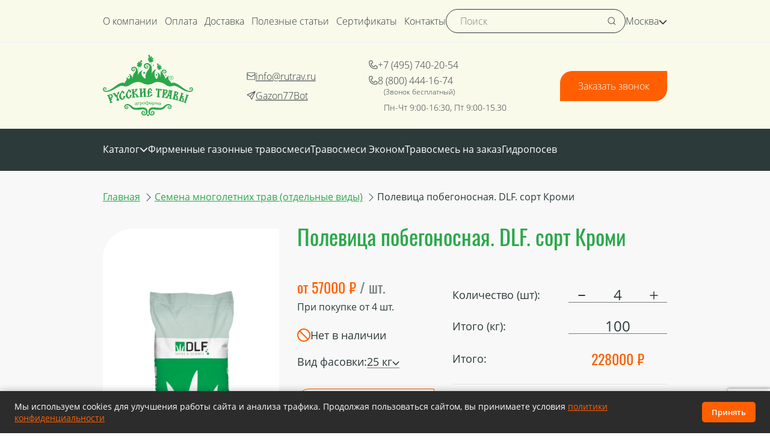

--- FILE ---
content_type: text/html; charset=UTF-8
request_url: https://rutrav.ru/product/polevica-pobegonosnaya-dlf/
body_size: 20141
content:
<!DOCTYPE html><html lang="ru"><head><meta charset="UTF-8"><meta name="viewport" content="width=device-width, initial-scale=1.0"><title>Газонная трава полевица побегоносная купить оптом семена в Москве</title><link rel="stylesheet" href="https://rutrav.ru/wp-content/themes/russian_herbs/plugins/swiper/swiper.min.css"><link rel="stylesheet" href="https://rutrav.ru/wp-content/themes/russian_herbs/plugins/fancybox/fancybox.css"><link rel="stylesheet" href="https://rutrav.ru/wp-content/themes/russian_herbs/css/style.css"><link rel="stylesheet" href="https://rutrav.ru/wp-content/themes/russian_herbs/style.css?v3"><meta name='robots' content='index, follow, max-image-preview:large, max-snippet:-1, max-video-preview:-1' />  <meta name="description" content="У нас вы можете купить семена полевицы побегоносной по оптовой цене от компании Русские травы ✔ Заказывайте по телефону ☎ +7 (495) 777-90-87 или на сайте." /><link rel="canonical" href="https://rutrav.ru/product/polevica-pobegonosnaya-dlf/" /><meta property="og:locale" content="ru_RU" /><meta property="og:type" content="article" /><meta property="og:title" content="Газонная трава полевица побегоносная купить оптом семена в Москве" /><meta property="og:description" content="У нас вы можете купить семена полевицы побегоносной по оптовой цене от компании Русские травы ✔ Заказывайте по телефону ☎ +7 (495) 777-90-87 или на сайте." /><meta property="og:url" content="https://rutrav.ru/product/polevica-pobegonosnaya-dlf/" /><meta property="og:site_name" content="Русские травы" /><meta property="article:published_time" content="2022-04-05T09:25:28+00:00" /><meta property="article:modified_time" content="2025-02-06T09:15:24+00:00" /><meta property="og:image" content="https://rutrav.ru/wp-content/uploads/2022/04/3025.png" /><meta property="og:image:width" content="647" /><meta property="og:image:height" content="970" /><meta property="og:image:type" content="image/png" /><meta name="author" content="russianherbs" /><meta name="twitter:card" content="summary_large_image" /><meta name="twitter:label1" content="Написано автором" /><meta name="twitter:data1" content="russianherbs" /><meta name="twitter:label2" content="Примерное время для чтения" /><meta name="twitter:data2" content="2 минуты" /><script type="application/ld+json" class="yoast-schema-graph">{"@context":"https://schema.org","@graph":[{"@type":"Article","@id":"https://rutrav.ru/product/polevica-pobegonosnaya-dlf/#article","isPartOf":{"@id":"https://rutrav.ru/product/polevica-pobegonosnaya-dlf/"},"author":{"name":"russianherbs","@id":"https://rutrav.ru/#/schema/person/00784b39bfec526d874c35a35c6eb2fa"},"headline":"Полевица побегоносная. DLF. сорт Кроми","datePublished":"2022-04-05T09:25:28+00:00","dateModified":"2025-02-06T09:15:24+00:00","mainEntityOfPage":{"@id":"https://rutrav.ru/product/polevica-pobegonosnaya-dlf/"},"wordCount":247,"commentCount":0,"publisher":{"@id":"https://rutrav.ru/#organization"},"image":{"@id":"https://rutrav.ru/product/polevica-pobegonosnaya-dlf/#primaryimage"},"thumbnailUrl":"https://rutrav.ru/wp-content/uploads/2022/04/3025.png","articleSection":["Семена многолетних трав (отдельные виды)","Полевица","Семена газонных трав DSV (Германия)"],"inLanguage":"ru-RU","potentialAction":[{"@type":"CommentAction","name":"Comment","target":["https://rutrav.ru/product/polevica-pobegonosnaya-dlf/#respond"]}]},{"@type":"WebPage","@id":"https://rutrav.ru/product/polevica-pobegonosnaya-dlf/","url":"https://rutrav.ru/product/polevica-pobegonosnaya-dlf/","name":"Газонная трава полевица побегоносная купить оптом семена в Москве","isPartOf":{"@id":"https://rutrav.ru/#website"},"primaryImageOfPage":{"@id":"https://rutrav.ru/product/polevica-pobegonosnaya-dlf/#primaryimage"},"image":{"@id":"https://rutrav.ru/product/polevica-pobegonosnaya-dlf/#primaryimage"},"thumbnailUrl":"https://rutrav.ru/wp-content/uploads/2022/04/3025.png","datePublished":"2022-04-05T09:25:28+00:00","dateModified":"2025-02-06T09:15:24+00:00","description":"У нас вы можете купить семена полевицы побегоносной по оптовой цене от компании Русские травы ✔ Заказывайте по телефону ☎ +7 (495) 777-90-87 или на сайте.","inLanguage":"ru-RU","potentialAction":[{"@type":"ReadAction","target":["https://rutrav.ru/product/polevica-pobegonosnaya-dlf/"]}]},{"@type":"ImageObject","inLanguage":"ru-RU","@id":"https://rutrav.ru/product/polevica-pobegonosnaya-dlf/#primaryimage","url":"https://rutrav.ru/wp-content/uploads/2022/04/3025.png","contentUrl":"https://rutrav.ru/wp-content/uploads/2022/04/3025.png","width":647,"height":970},{"@type":"WebSite","@id":"https://rutrav.ru/#website","url":"https://rutrav.ru/","name":"Русские травы","description":"","publisher":{"@id":"https://rutrav.ru/#organization"},"potentialAction":[{"@type":"SearchAction","target":{"@type":"EntryPoint","urlTemplate":"https://rutrav.ru/?s={search_term_string}"},"query-input":"required name=search_term_string"}],"inLanguage":"ru-RU"},{"@type":"Organization","@id":"https://rutrav.ru/#organization","name":"Русские травы","url":"https://rutrav.ru/","logo":{"@type":"ImageObject","inLanguage":"ru-RU","@id":"https://rutrav.ru/#/schema/logo/image/","url":"https://rutrav.ru/wp-content/uploads/2022/04/logo3-—-kopiya.png","contentUrl":"https://rutrav.ru/wp-content/uploads/2022/04/logo3-—-kopiya.png","width":3904,"height":2208,"caption":"Русские травы"},"image":{"@id":"https://rutrav.ru/#/schema/logo/image/"}},{"@type":"Person","@id":"https://rutrav.ru/#/schema/person/00784b39bfec526d874c35a35c6eb2fa","name":"russianherbs","image":{"@type":"ImageObject","inLanguage":"ru-RU","@id":"https://rutrav.ru/#/schema/person/image/","url":"https://secure.gravatar.com/avatar/5e9d49ac4da4c0bba63c66eb400e4eda?s=96&d=mm&r=g","contentUrl":"https://secure.gravatar.com/avatar/5e9d49ac4da4c0bba63c66eb400e4eda?s=96&d=mm&r=g","caption":"russianherbs"},"sameAs":["malekc.com"]}]}</script>  <link rel='dns-prefetch' href='//www.google.com' /><link rel="alternate" type="application/rss+xml" title="Русские травы &raquo; Лента комментариев к &laquo;Полевица побегоносная. DLF. сорт Кроми&raquo;" href="https://rutrav.ru/product/polevica-pobegonosnaya-dlf/feed/" /><script type="text/javascript"> /* <![CDATA[ */ window._wpemojiSettings = {"baseUrl":"https:\/\/s.w.org\/images\/core\/emoji\/15.0.3\/72x72\/","ext":".png","svgUrl":"https:\/\/s.w.org\/images\/core\/emoji\/15.0.3\/svg\/","svgExt":".svg","source":{"concatemoji":"https:\/\/rutrav.ru\/wp-includes\/js\/wp-emoji-release.min.js?ver=6.6.1"}}; /*! This file is auto-generated */ !function(i,n){var o,s,e;function c(e){try{var t={supportTests:e,timestamp:(new Date).valueOf()};sessionStorage.setItem(o,JSON.stringify(t))}catch(e){}}function p(e,t,n){e.clearRect(0,0,e.canvas.width,e.canvas.height),e.fillText(t,0,0);var t=new Uint32Array(e.getImageData(0,0,e.canvas.width,e.canvas.height).data),r=(e.clearRect(0,0,e.canvas.width,e.canvas.height),e.fillText(n,0,0),new Uint32Array(e.getImageData(0,0,e.canvas.width,e.canvas.height).data));return t.every(function(e,t){return e===r[t]})}function u(e,t,n){switch(t){case"flag":return n(e,"\ud83c\udff3\ufe0f\u200d\u26a7\ufe0f","\ud83c\udff3\ufe0f\u200b\u26a7\ufe0f")?!1:!n(e,"\ud83c\uddfa\ud83c\uddf3","\ud83c\uddfa\u200b\ud83c\uddf3")&&!n(e,"\ud83c\udff4\udb40\udc67\udb40\udc62\udb40\udc65\udb40\udc6e\udb40\udc67\udb40\udc7f","\ud83c\udff4\u200b\udb40\udc67\u200b\udb40\udc62\u200b\udb40\udc65\u200b\udb40\udc6e\u200b\udb40\udc67\u200b\udb40\udc7f");case"emoji":return!n(e,"\ud83d\udc26\u200d\u2b1b","\ud83d\udc26\u200b\u2b1b")}return!1}function f(e,t,n){var r="undefined"!=typeof WorkerGlobalScope&&self instanceof WorkerGlobalScope?new OffscreenCanvas(300,150):i.createElement("canvas"),a=r.getContext("2d",{willReadFrequently:!0}),o=(a.textBaseline="top",a.font="600 32px Arial",{});return e.forEach(function(e){o[e]=t(a,e,n)}),o}function t(e){var t=i.createElement("script");t.src=e,t.defer=!0,i.head.appendChild(t)}"undefined"!=typeof Promise&&(o="wpEmojiSettingsSupports",s=["flag","emoji"],n.supports={everything:!0,everythingExceptFlag:!0},e=new Promise(function(e){i.addEventListener("DOMContentLoaded",e,{once:!0})}),new Promise(function(t){var n=function(){try{var e=JSON.parse(sessionStorage.getItem(o));if("object"==typeof e&&"number"==typeof e.timestamp&&(new Date).valueOf()<e.timestamp+604800&&"object"==typeof e.supportTests)return e.supportTests}catch(e){}return null}();if(!n){if("undefined"!=typeof Worker&&"undefined"!=typeof OffscreenCanvas&&"undefined"!=typeof URL&&URL.createObjectURL&&"undefined"!=typeof Blob)try{var e="postMessage("+f.toString()+"("+[JSON.stringify(s),u.toString(),p.toString()].join(",")+"));",r=new Blob([e],{type:"text/javascript"}),a=new Worker(URL.createObjectURL(r),{name:"wpTestEmojiSupports"});return void(a.onmessage=function(e){c(n=e.data),a.terminate(),t(n)})}catch(e){}c(n=f(s,u,p))}t(n)}).then(function(e){for(var t in e)n.supports[t]=e[t],n.supports.everything=n.supports.everything&&n.supports[t],"flag"!==t&&(n.supports.everythingExceptFlag=n.supports.everythingExceptFlag&&n.supports[t]);n.supports.everythingExceptFlag=n.supports.everythingExceptFlag&&!n.supports.flag,n.DOMReady=!1,n.readyCallback=function(){n.DOMReady=!0}}).then(function(){return e}).then(function(){var e;n.supports.everything||(n.readyCallback(),(e=n.source||{}).concatemoji?t(e.concatemoji):e.wpemoji&&e.twemoji&&(t(e.twemoji),t(e.wpemoji)))}))}((window,document),window._wpemojiSettings); /* ]]> */ </script><style id='wp-emoji-styles-inline-css' type='text/css'> img.wp-smiley, img.emoji { display: inline !important; border: none !important; box-shadow: none !important; height: 1em !important; width: 1em !important; margin: 0 0.07em !important; vertical-align: -0.1em !important; background: none !important; padding: 0 !important; } </style><link rel='stylesheet' id='wp-block-library-css' href='https://rutrav.ru/wp-includes/css/dist/block-library/style.min.css?ver=6.6.1' type='text/css' media='all' /><style id='classic-theme-styles-inline-css' type='text/css'> /*! This file is auto-generated */ .wp-block-button__link{color:#fff;background-color:#32373c;border-radius:9999px;box-shadow:none;text-decoration:none;padding:calc(.667em + 2px) calc(1.333em + 2px);font-size:1.125em}.wp-block-file__button{background:#32373c;color:#fff;text-decoration:none} </style><style id='global-styles-inline-css' type='text/css'> :root{--wp--preset--aspect-ratio--square: 1;--wp--preset--aspect-ratio--4-3: 4/3;--wp--preset--aspect-ratio--3-4: 3/4;--wp--preset--aspect-ratio--3-2: 3/2;--wp--preset--aspect-ratio--2-3: 2/3;--wp--preset--aspect-ratio--16-9: 16/9;--wp--preset--aspect-ratio--9-16: 9/16;--wp--preset--color--black: #000000;--wp--preset--color--cyan-bluish-gray: #abb8c3;--wp--preset--color--white: #ffffff;--wp--preset--color--pale-pink: #f78da7;--wp--preset--color--vivid-red: #cf2e2e;--wp--preset--color--luminous-vivid-orange: #ff6900;--wp--preset--color--luminous-vivid-amber: #fcb900;--wp--preset--color--light-green-cyan: #7bdcb5;--wp--preset--color--vivid-green-cyan: #00d084;--wp--preset--color--pale-cyan-blue: #8ed1fc;--wp--preset--color--vivid-cyan-blue: #0693e3;--wp--preset--color--vivid-purple: #9b51e0;--wp--preset--gradient--vivid-cyan-blue-to-vivid-purple: linear-gradient(135deg,rgba(6,147,227,1) 0%,rgb(155,81,224) 100%);--wp--preset--gradient--light-green-cyan-to-vivid-green-cyan: linear-gradient(135deg,rgb(122,220,180) 0%,rgb(0,208,130) 100%);--wp--preset--gradient--luminous-vivid-amber-to-luminous-vivid-orange: linear-gradient(135deg,rgba(252,185,0,1) 0%,rgba(255,105,0,1) 100%);--wp--preset--gradient--luminous-vivid-orange-to-vivid-red: linear-gradient(135deg,rgba(255,105,0,1) 0%,rgb(207,46,46) 100%);--wp--preset--gradient--very-light-gray-to-cyan-bluish-gray: linear-gradient(135deg,rgb(238,238,238) 0%,rgb(169,184,195) 100%);--wp--preset--gradient--cool-to-warm-spectrum: linear-gradient(135deg,rgb(74,234,220) 0%,rgb(151,120,209) 20%,rgb(207,42,186) 40%,rgb(238,44,130) 60%,rgb(251,105,98) 80%,rgb(254,248,76) 100%);--wp--preset--gradient--blush-light-purple: linear-gradient(135deg,rgb(255,206,236) 0%,rgb(152,150,240) 100%);--wp--preset--gradient--blush-bordeaux: linear-gradient(135deg,rgb(254,205,165) 0%,rgb(254,45,45) 50%,rgb(107,0,62) 100%);--wp--preset--gradient--luminous-dusk: linear-gradient(135deg,rgb(255,203,112) 0%,rgb(199,81,192) 50%,rgb(65,88,208) 100%);--wp--preset--gradient--pale-ocean: linear-gradient(135deg,rgb(255,245,203) 0%,rgb(182,227,212) 50%,rgb(51,167,181) 100%);--wp--preset--gradient--electric-grass: linear-gradient(135deg,rgb(202,248,128) 0%,rgb(113,206,126) 100%);--wp--preset--gradient--midnight: linear-gradient(135deg,rgb(2,3,129) 0%,rgb(40,116,252) 100%);--wp--preset--font-size--small: 13px;--wp--preset--font-size--medium: 20px;--wp--preset--font-size--large: 36px;--wp--preset--font-size--x-large: 42px;--wp--preset--spacing--20: 0.44rem;--wp--preset--spacing--30: 0.67rem;--wp--preset--spacing--40: 1rem;--wp--preset--spacing--50: 1.5rem;--wp--preset--spacing--60: 2.25rem;--wp--preset--spacing--70: 3.38rem;--wp--preset--spacing--80: 5.06rem;--wp--preset--shadow--natural: 6px 6px 9px rgba(0, 0, 0, 0.2);--wp--preset--shadow--deep: 12px 12px 50px rgba(0, 0, 0, 0.4);--wp--preset--shadow--sharp: 6px 6px 0px rgba(0, 0, 0, 0.2);--wp--preset--shadow--outlined: 6px 6px 0px -3px rgba(255, 255, 255, 1), 6px 6px rgba(0, 0, 0, 1);--wp--preset--shadow--crisp: 6px 6px 0px rgba(0, 0, 0, 1);}:where(.is-layout-flex){gap: 0.5em;}:where(.is-layout-grid){gap: 0.5em;}body .is-layout-flex{display: flex;}.is-layout-flex{flex-wrap: wrap;align-items: center;}.is-layout-flex > :is(*, div){margin: 0;}body .is-layout-grid{display: grid;}.is-layout-grid > :is(*, div){margin: 0;}:where(.wp-block-columns.is-layout-flex){gap: 2em;}:where(.wp-block-columns.is-layout-grid){gap: 2em;}:where(.wp-block-post-template.is-layout-flex){gap: 1.25em;}:where(.wp-block-post-template.is-layout-grid){gap: 1.25em;}.has-black-color{color: var(--wp--preset--color--black) !important;}.has-cyan-bluish-gray-color{color: var(--wp--preset--color--cyan-bluish-gray) !important;}.has-white-color{color: var(--wp--preset--color--white) !important;}.has-pale-pink-color{color: var(--wp--preset--color--pale-pink) !important;}.has-vivid-red-color{color: var(--wp--preset--color--vivid-red) !important;}.has-luminous-vivid-orange-color{color: var(--wp--preset--color--luminous-vivid-orange) !important;}.has-luminous-vivid-amber-color{color: var(--wp--preset--color--luminous-vivid-amber) !important;}.has-light-green-cyan-color{color: var(--wp--preset--color--light-green-cyan) !important;}.has-vivid-green-cyan-color{color: var(--wp--preset--color--vivid-green-cyan) !important;}.has-pale-cyan-blue-color{color: var(--wp--preset--color--pale-cyan-blue) !important;}.has-vivid-cyan-blue-color{color: var(--wp--preset--color--vivid-cyan-blue) !important;}.has-vivid-purple-color{color: var(--wp--preset--color--vivid-purple) !important;}.has-black-background-color{background-color: var(--wp--preset--color--black) !important;}.has-cyan-bluish-gray-background-color{background-color: var(--wp--preset--color--cyan-bluish-gray) !important;}.has-white-background-color{background-color: var(--wp--preset--color--white) !important;}.has-pale-pink-background-color{background-color: var(--wp--preset--color--pale-pink) !important;}.has-vivid-red-background-color{background-color: var(--wp--preset--color--vivid-red) !important;}.has-luminous-vivid-orange-background-color{background-color: var(--wp--preset--color--luminous-vivid-orange) !important;}.has-luminous-vivid-amber-background-color{background-color: var(--wp--preset--color--luminous-vivid-amber) !important;}.has-light-green-cyan-background-color{background-color: var(--wp--preset--color--light-green-cyan) !important;}.has-vivid-green-cyan-background-color{background-color: var(--wp--preset--color--vivid-green-cyan) !important;}.has-pale-cyan-blue-background-color{background-color: var(--wp--preset--color--pale-cyan-blue) !important;}.has-vivid-cyan-blue-background-color{background-color: var(--wp--preset--color--vivid-cyan-blue) !important;}.has-vivid-purple-background-color{background-color: var(--wp--preset--color--vivid-purple) !important;}.has-black-border-color{border-color: var(--wp--preset--color--black) !important;}.has-cyan-bluish-gray-border-color{border-color: var(--wp--preset--color--cyan-bluish-gray) !important;}.has-white-border-color{border-color: var(--wp--preset--color--white) !important;}.has-pale-pink-border-color{border-color: var(--wp--preset--color--pale-pink) !important;}.has-vivid-red-border-color{border-color: var(--wp--preset--color--vivid-red) !important;}.has-luminous-vivid-orange-border-color{border-color: var(--wp--preset--color--luminous-vivid-orange) !important;}.has-luminous-vivid-amber-border-color{border-color: var(--wp--preset--color--luminous-vivid-amber) !important;}.has-light-green-cyan-border-color{border-color: var(--wp--preset--color--light-green-cyan) !important;}.has-vivid-green-cyan-border-color{border-color: var(--wp--preset--color--vivid-green-cyan) !important;}.has-pale-cyan-blue-border-color{border-color: var(--wp--preset--color--pale-cyan-blue) !important;}.has-vivid-cyan-blue-border-color{border-color: var(--wp--preset--color--vivid-cyan-blue) !important;}.has-vivid-purple-border-color{border-color: var(--wp--preset--color--vivid-purple) !important;}.has-vivid-cyan-blue-to-vivid-purple-gradient-background{background: var(--wp--preset--gradient--vivid-cyan-blue-to-vivid-purple) !important;}.has-light-green-cyan-to-vivid-green-cyan-gradient-background{background: var(--wp--preset--gradient--light-green-cyan-to-vivid-green-cyan) !important;}.has-luminous-vivid-amber-to-luminous-vivid-orange-gradient-background{background: var(--wp--preset--gradient--luminous-vivid-amber-to-luminous-vivid-orange) !important;}.has-luminous-vivid-orange-to-vivid-red-gradient-background{background: var(--wp--preset--gradient--luminous-vivid-orange-to-vivid-red) !important;}.has-very-light-gray-to-cyan-bluish-gray-gradient-background{background: var(--wp--preset--gradient--very-light-gray-to-cyan-bluish-gray) !important;}.has-cool-to-warm-spectrum-gradient-background{background: var(--wp--preset--gradient--cool-to-warm-spectrum) !important;}.has-blush-light-purple-gradient-background{background: var(--wp--preset--gradient--blush-light-purple) !important;}.has-blush-bordeaux-gradient-background{background: var(--wp--preset--gradient--blush-bordeaux) !important;}.has-luminous-dusk-gradient-background{background: var(--wp--preset--gradient--luminous-dusk) !important;}.has-pale-ocean-gradient-background{background: var(--wp--preset--gradient--pale-ocean) !important;}.has-electric-grass-gradient-background{background: var(--wp--preset--gradient--electric-grass) !important;}.has-midnight-gradient-background{background: var(--wp--preset--gradient--midnight) !important;}.has-small-font-size{font-size: var(--wp--preset--font-size--small) !important;}.has-medium-font-size{font-size: var(--wp--preset--font-size--medium) !important;}.has-large-font-size{font-size: var(--wp--preset--font-size--large) !important;}.has-x-large-font-size{font-size: var(--wp--preset--font-size--x-large) !important;} :where(.wp-block-post-template.is-layout-flex){gap: 1.25em;}:where(.wp-block-post-template.is-layout-grid){gap: 1.25em;} :where(.wp-block-columns.is-layout-flex){gap: 2em;}:where(.wp-block-columns.is-layout-grid){gap: 2em;} :root :where(.wp-block-pullquote){font-size: 1.5em;line-height: 1.6;} </style><link rel='stylesheet' id='contact-form-7-css' href='https://rutrav.ru/wp-content/plugins/contact-form-7/includes/css/styles.css?ver=5.5.6' type='text/css' media='all' /><script type="text/javascript" src="https://rutrav.ru/wp-includes/js/jquery/jquery.min.js?ver=3.7.1" id="jquery-core-js"></script><script type="text/javascript" src="https://rutrav.ru/wp-includes/js/jquery/jquery-migrate.min.js?ver=3.4.1" id="jquery-migrate-js"></script><link rel="EditURI" type="application/rsd+xml" title="RSD" href="https://rutrav.ru/xmlrpc.php?rsd" /><meta name="generator" content="WordPress 6.6.1" /><link rel="icon" href="https://rutrav.ru/wp-content/uploads/2022/03/favicon.png" sizes="32x32" /><link rel="icon" href="https://rutrav.ru/wp-content/uploads/2022/03/favicon.png" sizes="192x192" /><link rel="apple-touch-icon" href="https://rutrav.ru/wp-content/uploads/2022/03/favicon.png" /><meta name="msapplication-TileImage" content="https://rutrav.ru/wp-content/uploads/2022/03/favicon.png" /><meta name="yandex-verification" content="cf3798b53e59cd6d" /></head><body data-admin="https://rutrav.ru/wp-admin/admin-post.php">  <script type="text/javascript" > (function(m,e,t,r,i,k,a){m[i]=m[i]||function(){(m[i].a=m[i].a||[]).push(arguments)}; m[i].l=1*new Date();k=e.createElement(t),a=e.getElementsByTagName(t)[0],k.async=1,k.src=r,a.parentNode.insertBefore(k,a)}) (window, document, "script", "https://mc.yandex.ru/metrika/tag.js", "ym"); ym(25900265, "init", { clickmap:true, trackLinks:true, accurateTrackBounce:true, webvisor:true, trackHash:true }); </script><noscript><div><img src="https://mc.yandex.ru/watch/25900265" style="position:absolute; left:-9999px;" alt="" /></div></noscript>  <!--svg Sprite--><svg width="0" height="0" class="hidden" style="display: none"><symbol xmlns="http://www.w3.org/2000/svg" viewBox="0 0 16 16" id="search"><path fill-rule="evenodd" clip-rule="evenodd" d="M0.5 7C0.5 3.41015 3.41015 0.5 7 0.5C10.5899 0.5 13.5 3.41015 13.5 7C13.5 8.61495 12.911 10.0923 11.9362 11.2291L15.3536 14.6464L14.6464 15.3536L11.2291 11.9362C10.0923 12.911 8.61495 13.5 7 13.5C3.41015 13.5 0.5 10.5899 0.5 7ZM7 1.5C3.96243 1.5 1.5 3.96243 1.5 7C1.5 10.0376 3.96243 12.5 7 12.5C10.0376 12.5 12.5 10.0376 12.5 7C12.5 3.96243 10.0376 1.5 7 1.5Z"></path></symbol><symbol xmlns="http://www.w3.org/2000/svg" viewBox="0 0 16 10" id="chevron"><path fill-rule="evenodd" clip-rule="evenodd" d="M15.4141 2.00003L7.99991 9.41424L0.585693 2.00003L1.99991 0.585816L7.99991 6.58582L13.9999 0.585815L15.4141 2.00003Z"/></symbol><symbol xmlns="http://www.w3.org/2000/svg" viewBox="0 0 20 20" id="close"><path d="M0.0918828 16.9706L17.0624 0L19.1838 2.12132L2.2132 19.0919L0.0918828 16.9706Z"/><path d="M19.0919 16.9708L2.12132 0.000244141L0 2.12156L16.9706 19.0921L19.0919 16.9708Z"/></symbol><symbol xmlns="http://www.w3.org/2000/svg" viewBox="0 0 16 14" id="email"><path fill-rule="evenodd" clip-rule="evenodd" d="M0.5 2C0.5 1.17157 1.17157 0.5 2 0.5H14C14.8284 0.5 15.5 1.17157 15.5 2V12C15.5 12.8284 14.8284 13.5 14 13.5H2C1.17157 13.5 0.5 12.8284 0.5 12V2ZM2 1.5C1.72386 1.5 1.5 1.72386 1.5 2V3.70984L8 7.42412L14.5 3.70984V2C14.5 1.72386 14.2761 1.5 14 1.5H2ZM14.5 4.86159L8 8.57588L1.5 4.86159V12C1.5 12.2761 1.72386 12.5 2 12.5H14C14.2761 12.5 14.5 12.2761 14.5 12V4.86159Z" /></symbol><symbol xmlns="http://www.w3.org/2000/svg" viewBox="0 0 16 16" id="telegram"><path fill-rule="evenodd" clip-rule="evenodd" d="M15.3536 0.646461C15.4981 0.791031 15.5401 1.00905 15.4596 1.19697L9.45958 15.197C9.38561 15.3696 9.22119 15.4862 9.03386 15.4989C8.84653 15.5116 8.66786 15.4183 8.57126 15.2573L5.63557 10.3644L0.742756 7.42876C0.58175 7.33216 0.488438 7.15349 0.501152 6.96616C0.513866 6.77883 0.630462 6.61441 0.803045 6.54044L14.803 0.540442C14.991 0.459904 15.209 0.501892 15.3536 0.646461ZM6.6296 10.0775L8.92564 13.9042L13.5177 3.18942L6.6296 10.0775ZM12.8106 2.48232L2.09578 7.07438L5.9225 9.37041L12.8106 2.48232Z"/></symbol><symbol xmlns="http://www.w3.org/2000/svg" viewBox="0 0 16 16" id="phone"><path fill-rule="evenodd" clip-rule="evenodd" d="M0.5 3C0.5 1.61929 1.61929 0.5 3 0.5H5.21922C5.90752 0.5 6.5075 0.968446 6.67444 1.6362L7.26048 3.98035C7.45058 4.74075 7.02319 5.51932 6.2796 5.76718L5.17097 6.13672C4.83156 6.24986 4.62951 6.59803 4.69967 6.94886C5.13885 9.14472 6.85528 10.8612 9.05114 11.3003C9.40197 11.3705 9.75014 11.1684 9.86328 10.829L10.161 9.93573C10.4497 9.06975 11.4384 8.6602 12.2549 9.06843L14.6708 10.2764C15.179 10.5305 15.5 11.0499 15.5 11.618V13C15.5 14.3807 14.3807 15.5 13 15.5H11C5.20101 15.5 0.5 10.799 0.5 5V3ZM3 1.5C2.17157 1.5 1.5 2.17157 1.5 3V5C1.5 10.2467 5.75329 14.5 11 14.5H13C13.8284 14.5 14.5 13.8284 14.5 13V11.618C14.5 11.4286 14.393 11.2555 14.2236 11.1708L11.8077 9.96286C11.5355 9.82678 11.2059 9.96329 11.1097 10.252L10.812 11.1453C10.5393 11.9631 9.70038 12.45 8.85503 12.2809C6.2633 11.7626 4.23744 9.7367 3.71909 7.14497C3.55002 6.29962 4.03689 5.46066 4.85474 5.18804L5.96338 4.81849C6.21124 4.73587 6.3537 4.47635 6.29033 4.22289L5.70429 1.87873C5.64865 1.65615 5.44866 1.5 5.21922 1.5H3Z"/></symbol><symbol xmlns="http://www.w3.org/2000/svg" viewBox="0 0 14 16" id="location"><path fill-rule="evenodd" clip-rule="evenodd" d="M7 1.5C3.96283 1.5 1.5 3.96168 1.5 6.99606C1.5 9.31877 2.66171 11.1977 3.97844 12.5136C4.63516 13.1699 5.32023 13.6751 5.8945 14.0136C6.1818 14.1829 6.43548 14.307 6.63865 14.3872C6.85644 14.4732 6.97211 14.4909 7 14.4909C7.02789 14.4909 7.14356 14.4732 7.36135 14.3872C7.56452 14.307 7.8182 14.1829 8.1055 14.0136C8.67977 13.6751 9.36484 13.1699 10.0216 12.5136C11.3383 11.1977 12.5 9.31877 12.5 6.99606C12.5 3.96168 10.0372 1.5 7 1.5ZM0.5 6.99606C0.5 3.40877 3.41117 0.5 7 0.5C10.5888 0.5 13.5 3.40877 13.5 6.99606C13.5 9.6701 12.1617 11.7886 10.7284 13.2209C10.0102 13.9387 9.25773 14.4953 8.61325 14.8751C8.29117 15.0649 7.99017 15.2141 7.72849 15.3174C7.48144 15.4149 7.22211 15.4909 7 15.4909C6.77789 15.4909 6.51856 15.4149 6.27151 15.3174C6.00983 15.2141 5.70883 15.0649 5.38675 14.8751C4.74227 14.4953 3.98984 13.9387 3.27156 13.2209C1.83829 11.7886 0.5 9.6701 0.5 6.99606ZM4.5 6.99606C4.5 5.61633 5.62017 4.49738 7 4.49738C8.37983 4.49738 9.5 5.61633 9.5 6.99606C9.5 8.37579 8.37984 9.49478 7 9.49478C5.62016 9.49478 4.5 8.37579 4.5 6.99606ZM7 5.49738C6.17183 5.49738 5.5 6.16924 5.5 6.99606C5.5 7.8229 6.17184 8.49478 7 8.49478C7.82816 8.49478 8.5 7.8229 8.5 6.99606C8.5 6.16924 7.82817 5.49738 7 5.49738Z"/></symbol><symbol xmlns="http://www.w3.org/2000/svg" viewBox="0 0 12 21" id="arrow-slider"><path fill-rule="evenodd" clip-rule="evenodd" d="M11.0262 0.293381L0.265205 10.2857L11.0262 20.2781L11.7066 19.5453L1.73482 10.2857L11.7066 1.02617L11.0262 0.293381Z"/></symbol><symbol xmlns="http://www.w3.org/2000/svg" viewBox="0 0 18 13" id="check"><path fill-rule="evenodd" clip-rule="evenodd" d="M17.7071 0.292893C18.0976 0.683417 18.0976 1.31658 17.7071 1.70711L6.70711 12.7071C6.31658 13.0976 5.68342 13.0976 5.29289 12.7071L0.292893 7.70711C-0.0976311 7.31658 -0.0976311 6.68342 0.292893 6.29289C0.683417 5.90237 1.31658 5.90237 1.70711 6.29289L6 10.5858L16.2929 0.292893C16.6834 -0.0976311 17.3166 -0.0976311 17.7071 0.292893Z"/></symbol><symbol xmlns="http://www.w3.org/2000/svg" viewBox="0 0 22 22" id="no-stock"><path fill-rule="evenodd" clip-rule="evenodd" d="M3.9681 5.38231C2.73647 6.92199 2 8.87499 2 11C2 15.9706 6.02944 20 11 20C13.125 20 15.078 19.2635 16.6177 18.0319L3.9681 5.38231ZM5.38231 3.9681L18.0319 16.6177C19.2635 15.078 20 13.125 20 11C20 6.02944 15.9706 2 11 2C8.87499 2 6.92199 2.73647 5.38231 3.9681ZM0 11C0 4.92487 4.92487 0 11 0C17.0751 0 22 4.92487 22 11C22 17.0751 17.0751 22 11 22C4.92487 22 0 17.0751 0 11Z"/></symbol><symbol xmlns="http://www.w3.org/2000/svg" viewBox="0 0 22 22" id="stock"><path fill-rule="evenodd" clip-rule="evenodd" d="M14.663 2.77915C12.8902 1.98926 10.9096 1.79357 9.01657 2.22128C7.12351 2.649 5.41942 3.67719 4.15845 5.15252C2.89749 6.62785 2.14721 8.47126 2.01951 10.4078C1.89181 12.3444 2.39354 14.2704 3.44987 15.8985C4.50619 17.5266 6.06051 18.7697 7.88102 19.4423C9.70153 20.1149 11.6907 20.1809 13.5518 19.6307C15.413 19.0804 17.0464 17.9432 18.2084 16.3888C19.3705 14.8344 19.9989 12.9459 20 11.0052V10.0857C20 9.53344 20.4477 9.08572 21 9.08572C21.5523 9.08572 22 9.53344 22 10.0857V11.0057C21.9986 13.3778 21.2306 15.6864 19.8103 17.5863C18.39 19.4862 16.3936 20.876 14.1189 21.5486C11.8442 22.2211 9.41299 22.1404 7.18792 21.3183C4.96285 20.4963 3.06312 18.977 1.77206 16.9871C0.480993 14.9971 -0.13223 12.6432 0.0238445 10.2762C0.179919 7.90932 1.09693 5.65626 2.63811 3.85308C4.17929 2.0499 6.26206 0.793217 8.57581 0.270457C10.8896 -0.252303 13.3103 -0.0131332 15.477 0.952297C15.9815 1.17708 16.2082 1.76825 15.9834 2.27272C15.7587 2.7772 15.1675 3.00393 14.663 2.77915ZM21.7068 2.29826C22.0975 2.68859 22.0978 3.32176 21.7075 3.71248L11.7075 13.7225C11.52 13.9102 11.2656 14.0157 11.0003 14.0157C10.735 14.0158 10.4805 13.9104 10.2929 13.7228L7.2929 10.7228C6.90238 10.3323 6.90238 9.69914 7.2929 9.30862C7.68342 8.91809 8.31659 8.91809 8.70711 9.30862L10.9997 11.6012L20.2925 2.29897C20.6829 1.90825 21.316 1.90794 21.7068 2.29826Z"/></symbol><symbol viewBox="0 0 24 24" xmlns="http://www.w3.org/2000/svg" id="plus"><path d="M19 11h-6V5a1 1 0 0 0-2 0v6H5a1 1 0 0 0 0 2h6v6a1 1 0 0 0 2 0v-6h6a1 1 0 0 0 0-2z"/></symbol><symbol xmlns="http://www.w3.org/2000/svg" viewBox="0 0 92 92" id="minus"><path d="M68,50.5H24c-2.5,0-4.5-2-4.5-4.5s2-4.5,4.5-4.5h44c2.5,0,4.5,2,4.5,4.5S70.5,50.5,68,50.5z"/></symbol></svg><!--svg Sprite--><div class="wrapper"><header class="header"><div class="header-top js-menu"><div class="container"><div class="header-top__row"><div class="header-top__icon"><div class="icon-menu js-icon-menu"><span></span><span></span><span></span></div></div><div class="header-top__menu"><div class="menu"><nav class="menu__body js-menu-body"><ul id="menu-menyu-1" class="menu__list"><li id="menu-item-103" class="menu__item menu-item menu-item-type-post_type menu-item-object-page menu-item-103"><a class="menu__link" href="https://rutrav.ru/about/">О компании</a></li><li id="menu-item-300" class="menu__item menu-item menu-item-type-post_type menu-item-object-page menu-item-300"><a class="menu__link" href="https://rutrav.ru/oplata/">Оплата</a></li><li id="menu-item-289" class="menu__item menu-item menu-item-type-post_type menu-item-object-page menu-item-289"><a class="menu__link" href="https://rutrav.ru/dostavka/">Доставка</a></li><li id="menu-item-137" class="menu__item menu-item menu-item-type-post_type_archive menu-item-object-blog menu-item-137"><a class="menu__link" href="https://rutrav.ru/blog/">Полезные статьи</a></li><li id="menu-item-2398" class="menu__item menu-item menu-item-type-post_type menu-item-object-page menu-item-2398"><a class="menu__link" href="https://rutrav.ru/sertifikaty/">Сертификаты</a></li><li id="menu-item-314" class="menu__item menu-item menu-item-type-post_type menu-item-object-page menu-item-314"><a class="menu__link" href="https://rutrav.ru/kontakty/">Контакты</a></li></ul></nav></div></div><div class="header-top__search"><form action="/" method="get" class="search-block"><input type="text" class="search-block__input" name="s" placeholder="Поиск"><button type="submit" class="search-block__btn"><svg><use xlink:href="#search"></use></svg></button></form></div><div class="header-top__location"><div class="location-header js-block"><div class="location-header__top js-block-btn"><span>Москва</span><svg><use xlink:href="#chevron"></use></svg></div><div class="location-header__items js-block-body"><a href="#" class="location-header__item js-block-close active">Москва</a><a href="https://rostov.rutrav.ru/" target="_blank" class="location-header__item js-block-close">Ростов-на-Дону</a></div></div></div></div></div></div><div class="header-body"><div class="container"><div class="header-body__row"><div class="header-body__logo"><a href="https://rutrav.ru/" class="logo"><img src="https://rutrav.ru/wp-content/themes/russian_herbs/img/logo.svg" alt=""></a></div><div class="header-body__address"><span>Москва, ул. Прянишникова, 19А стр.4</span><span>Пн-Чт 9:00-16:30, Пт 9:00-15.30</span></div><div class="header-body__contacts"><a href="mailto:info@rutrav.ru" class="contacts-item"><svg><use xlink:href="#email"></use></svg> info@rutrav.ru </a><a href="https://telegram.me/Gazon77Bot" target="_blank" class="contacts-item"><svg><use xlink:href="#telegram"></use></svg> Gazon77Bot </a></div><div class="header-body__phones"><a href="tel:+74957402054" class="item-phone"><svg><use xlink:href="#phone"></use></svg> +7 (495) 740-20-54 </a><a href="tel:88004441674" class="item-phone"><svg><use xlink:href="#phone"></use></svg> 8 (800) 444-16-74 </a><b>(Звонок бесплатный)</b><span>Пн-Чт 9:00-16:30, Пт 9:00-15.30</span></div><div class="header-body__btn"><a href="#feedback" data-fancybox class="btn"> Заказать звонок </a></div></div></div></div><div class="header-bottom"><div class="container"><div class="header-bottom__row"><div class="header-bottom__menu"><div class="menu-bottom js-sub-menu"><div class="icon-menu-bottom js-sub-menu-btn"><span></span><span></span><span></span></div><nav class="menu-bottom__body"><ul class="menu-bottom__list"><li class="menu-bottom__item"><span class="menu-bottom__link js-sub-menu-btn"> Каталог <svg><use xlink:href="#chevron"></use></svg></span></li><li id="menu-item-22" class="menu-bottom__item menu-item menu-item-type-custom menu-item-object-custom menu-item-22"><a class="menu-bottom__link" href="/smesi/">Фирменные газонные травосмеси</a></li><li id="menu-item-23" class="menu-bottom__item menu-item menu-item-type-custom menu-item-object-custom menu-item-23"><a class="menu-bottom__link" href="/deshyevye-travosmesi/">Травосмеси Эконом</a></li><li id="menu-item-285" class="menu-bottom__item menu-item menu-item-type-post_type menu-item-object-page menu-item-285"><a class="menu-bottom__link" href="https://rutrav.ru/travosmes-na-zakaz/">Травосмесь на заказ</a></li><li id="menu-item-2996" class="menu-bottom__item menu-item menu-item-type-custom menu-item-object-custom menu-item-2996"><a class="menu-bottom__link" href="https://rutrav.ru/sozdanie-gazona-metodom-gidroposeva/">Гидропосев</a></li></ul><div class="sub-menu js-sub-menu-body"><div class="sub-menu__close js-sub-menu-close"><svg><use xlink:href="#close"></use></svg></div><div class="container"><div class="sub-menu__items"><div class="sub-menu__item js-item-sub-menu"><div class="sub-menu__top"><a href="https://rutrav.ru/smesi/" class="sub-menu__title"> Фирменные газонные травосмеси </a><div class="sub-menu__arrow js-item-sub-menu-btn"><svg><use xlink:href="#chevron"></use></svg></div></div><ul class="sub-menu__links js-item-sub-menu-body"><li><a href="https://rutrav.ru/smesi/gazony-bez-raygrasa/">Газоны без райграса</a></li></ul><ul class="sub-menu__links js-item-sub-menu-body"><li><a href="https://rutrav.ru/smesi/neprikhotlivye-gazony/">Неприхотливые газоны</a></li></ul><ul class="sub-menu__links js-item-sub-menu-body"><li><a href="https://rutrav.ru/smesi/nizkoroslye-gazony/">Низкорослые газоны</a></li></ul><ul class="sub-menu__links js-item-sub-menu-body"><li><a href="https://rutrav.ru/smesi/parternye-gazony/">Партерные газоны</a></li></ul><ul class="sub-menu__links js-item-sub-menu-body"><li><a href="https://rutrav.ru/smesi/sport/">Спортивные газоны</a></li></ul><ul class="sub-menu__links js-item-sub-menu-body"><li><a href="https://rutrav.ru/smesi/tenevynoslivye-gazony/">Теневыносливые газоны</a></li></ul><ul class="sub-menu__links js-item-sub-menu-body"><li><a href="https://rutrav.ru/smesi/gazonnye-universalnye-travosmesi/">Универсальные травосмеси</a></li></ul><ul class="sub-menu__links js-item-sub-menu-body"><li><a href="https://rutrav.ru/smesi/gazony-i-travosmesi-dlya-gorodskogo-ozeleneniya-i-sluzhb-zhkkh/">Для городского озеленения и служб ЖКХ</a></li></ul><ul class="sub-menu__links js-item-sub-menu-body"><li><a href="https://rutrav.ru/smesi/zagorod/">Для загородного и коттеджного озеленения</a></li></ul><ul class="sub-menu__links js-item-sub-menu-body"><li><a href="https://rutrav.ru/smesi/dorogi/">Для придорожного озеленения</a></li></ul><ul class="sub-menu__links js-item-sub-menu-body"><li><a href="https://rutrav.ru/smesi/biolog/">Для рекультивации земель</a></li></ul><ul class="sub-menu__links js-item-sub-menu-body"><li><a href="https://rutrav.ru/smesi/sever/">Для северных регионов</a></li></ul><ul class="sub-menu__links js-item-sub-menu-body"><li><a href="https://rutrav.ru/smesi/jug/">Для южных регионов</a></li></ul></div><div class="sub-menu__item js-item-sub-menu"><div class="sub-menu__top"><a href="https://rutrav.ru/deshyevye-travosmesi/" class="sub-menu__title"> Травосмеси Эконом </a></div></div><div class="sub-menu__item js-item-sub-menu"><div class="sub-menu__top"><a href="https://rutrav.ru/otdelnie-vidi-trav/" class="sub-menu__title"> Семена многолетних трав (отдельные виды) </a><div class="sub-menu__arrow js-item-sub-menu-btn"><svg><use xlink:href="#chevron"></use></svg></div></div><ul class="sub-menu__links js-item-sub-menu-body"><li><a href="https://rutrav.ru/otdelnie-vidi-trav/ezha/">Ежа сборная</a></li></ul><ul class="sub-menu__links js-item-sub-menu-body"><li><a href="https://rutrav.ru/otdelnie-vidi-trav/kanareechnik-dvukistochnik/">Канареечник (фалярис, двукисточник)</a></li></ul><ul class="sub-menu__links js-item-sub-menu-body"><li><a href="https://rutrav.ru/otdelnie-vidi-trav/klever/">Клевер (ползучий, луговой)</a></li></ul><ul class="sub-menu__links js-item-sub-menu-body"><li><a href="https://rutrav.ru/otdelnie-vidi-trav/kostrec/">Кострец</a></li></ul><ul class="sub-menu__links js-item-sub-menu-body"><li><a href="https://rutrav.ru/otdelnie-vidi-trav/lyutserna/">Люцерна</a></li></ul><ul class="sub-menu__links js-item-sub-menu-body"><li><a href="https://rutrav.ru/otdelnie-vidi-trav/miatlik/">Мятлик луговой</a></li></ul><ul class="sub-menu__links js-item-sub-menu-body"><li><a href="https://rutrav.ru/otdelnie-vidi-trav/ovsyanica/">Овсяница</a></li></ul><ul class="sub-menu__links js-item-sub-menu-body"><li><a href="https://rutrav.ru/otdelnie-vidi-trav/polevica/">Полевица</a></li></ul><ul class="sub-menu__links js-item-sub-menu-body"><li><a href="https://rutrav.ru/otdelnie-vidi-trav/raygras/">Райграс</a></li></ul><ul class="sub-menu__links js-item-sub-menu-body"><li><a href="https://rutrav.ru/otdelnie-vidi-trav/timofeevka-cat/">Тимофеевка луговая</a></li></ul><ul class="sub-menu__links js-item-sub-menu-body"><li><a href="https://rutrav.ru/otdelnie-vidi-trav/festulolium-cat/">Фестулолиум</a></li></ul><ul class="sub-menu__links js-item-sub-menu-body"><li><a href="https://rutrav.ru/otdelnie-vidi-trav/shhuchka-dernistaya/">Щучка дернистая</a></li></ul></div><div class="sub-menu__item js-item-sub-menu"><div class="sub-menu__top"><a href="https://rutrav.ru/dsv/" class="sub-menu__title"> Семена газонных трав DSV (Германия) </a></div></div><div class="sub-menu__item js-item-sub-menu"><div class="sub-menu__top"><a href="https://rutrav.ru/senokos/" class="sub-menu__title"> Фирменные кормовые травосмеси </a><div class="sub-menu__arrow js-item-sub-menu-btn"><svg><use xlink:href="#chevron"></use></svg></div></div><ul class="sub-menu__links js-item-sub-menu-body"><li><a href="https://rutrav.ru/senokos/dlya-senokosnogo-ispolzovaniya/">Сенокосные травы</a></li></ul><ul class="sub-menu__links js-item-sub-menu-body"><li><a href="https://rutrav.ru/senokos/dlya-pastbishchnogo-ispolzovaniya/">Для пастбищного использования</a></li></ul><ul class="sub-menu__links js-item-sub-menu-body"><li><a href="https://rutrav.ru/senokos/dlya-kombinirovannogo-ispolzovaniya/">Для комбинированного использования</a></li></ul><ul class="sub-menu__links js-item-sub-menu-body"><li><a href="https://rutrav.ru/senokos/lyutserna2/">Семена люцерны</a></li></ul></div><div class="sub-menu__item js-item-sub-menu"><div class="sub-menu__top"><a href="https://rutrav.ru/sozdanie-gazona-metodom-gidroposeva/" class="sub-menu__title"> Гидропосев газона </a></div></div><div class="sub-menu__item js-item-sub-menu"><div class="sub-menu__top"><a href="https://rutrav.ru/soputstvuyushchie-tovary-dlya-gazonov/" class="sub-menu__title"> Сопутствующие товары для газонов </a><div class="sub-menu__arrow js-item-sub-menu-btn"><svg><use xlink:href="#chevron"></use></svg></div></div><ul class="sub-menu__links js-item-sub-menu-body"><li><a href="https://rutrav.ru/soputstvuyushchie-tovary-dlya-gazonov/udobreniya-dlya-gazona/">Удобрения для газона</a></li></ul><ul class="sub-menu__links js-item-sub-menu-body"><li><a href="https://rutrav.ru/soputstvuyushchie-tovary-dlya-gazonov/ot-sornyakov-gerbicidi/">Гербициды для газона (от сорняков)</a></li></ul></div></div></div></div></nav></div></div><div class="header-bottom__search"><form action="https://rutrav.ru/" class="search-block" method="get"><input type="text" name="s" class="search-block__input" placeholder="Поиск"><button type="submit" class="search-block__btn"><svg><use xlink:href="#search"></use></svg></button></form></div></div></div></div></header><div class="main catalog" ><div class="container"><div class="bread-crumbs"><div class="bread-crumbs__item"><a href="https://rutrav.ru/">Главная</a></div><svg viewBox="0 0 8 14" xmlns="http://www.w3.org/2000/svg"><path fill-rule="evenodd" clip-rule="evenodd" d="M1.00008 0.292818L7.70718 6.99992L1.00008 13.707L0.292969 12.9999L6.29297 6.99992L0.292969 0.999925L1.00008 0.292818Z" /></svg><div class="bread-crumbs__item"><a href="https://rutrav.ru/otdelnie-vidi-trav/">Семена многолетних трав (отдельные виды)</a></div><svg viewBox="0 0 8 14" xmlns="http://www.w3.org/2000/svg"><path fill-rule="evenodd" clip-rule="evenodd" d="M1.00008 0.292818L7.70718 6.99992L1.00008 13.707L0.292969 12.9999L6.29297 6.99992L0.292969 0.999925L1.00008 0.292818Z" /></svg><div class="bread-crumbs__item"><span>Полевица побегоносная. DLF. сорт Кроми</span></div></div><div class="card"><h1 class="card-body__heading"> Полевица побегоносная. DLF. сорт Кроми </h1><div class="card-body"><div class="card-body__left"><div class="card-body__img"><img src="https://rutrav.ru/wp-content/uploads/2022/04/3025-243x364.png" alt="Полевица побегоносная. DLF. сорт Кроми"></div></div><div class="card-body__right"><h1 class="card-body__title"> Полевица побегоносная. DLF. сорт Кроми </h1><div class="card-body__row"><div class="card-body__box"><div class="card-body__price"> от 57000 ₽ <span>/ шт.</span></div><div class="card-body__price-info"> При покупке от <span>4</span> шт. </div><div class="card-body__labels"><div class="card-body__label globalhide"><svg fill="#2BA84A"><use xlink:href="#stock"></use></svg> Есть в наличии </div><div class="card-body__label"><svg fill="#FF5F01"><use xlink:href="#no-stock"></use></svg> Нет в наличии </div></div><div class="card-body__pack"> Вид фасовки: <div class="pack-card js-block"><div class="pack-card__top js-block-btn"><span>25 кг</span><svg><use xlink:href="#chevron"></use></svg></div><div class="pack-card__body js-block-body"><div class="pack-card__item js-block-close active" data-id="845" data-unit="кг"> 25 кг </div><div class="pack-card__item js-block-close" data-id="845" data-unit="кг"> 10 кг </div><div class="pack-card__item js-block-close" data-id="845" data-unit="кг"> 5 кг </div><div class="pack-card__item js-block-close" data-id="845" data-unit="кг"> 1 кг </div></div></div></div><div class="card-body__bottom"><span><strong>Опт:</strong> от 4 шт.<br>Мешок 25 кг - на 25 соток</span></div></div><div class="card-body__actions"><div class="actions-card"><div class="actions-card__top"><div class="actions-card__top-row"><div class="actions-card__top-text"> Количество (шт): </div><div class="actions-card__top-body"><div class="actions-card__top-block"><div class="quantity-block"><div class="quantity-block__minus"><svg><use xlink:href="#minus"></use></svg></div><input data-min="4" type="text" class="quantity-block__value" value="4"><div class="quantity-block__plus"><svg><use xlink:href="#plus"></use></svg></div></div></div></div></div><div class="actions-card__top-row"><div class="actions-card__top-text"> Итого (кг): </div><div class="actions-card__top-body"><div class="actions-card__top-block"><div class="actions-card__top-weight"> 100 </div></div></div></div><div class="actions-card__top-row"><div class="actions-card__top-text"> Итого: </div><div class="actions-card__top-body"><div class="actions-card__top-price"> 228000 ₽ </div></div></div></div><div class="actions-card__bottom"><div class="actions-card-btn actions-card__bottom-btn globalhide"><a href="" class="retail-button btn">Купить в розницу</a></div><div class="actions-card-btn actions-card__bottom-btn globalhide"><a href="#buy-opt" data-fancybox class="btn green">Купить оптом</a></div><div class="actions-card-btn actions-card__bottom-btn-2"><a href="#preorder" data-fancybox class="btn black">Предзаказ товара</a></div><div class="actions-card-btn actions-card__bottom-btn-2"><a href="#price-list" data-fancybox class="btn black">Запросить оптовый прайс-лист</a></div></div></div></div></div></div></div><div class="card-info"><div class="card-info__row"><div class="card-info__left"><div class="card-tab detail-text js-tab"><div class="card-tab__nav"><div class="card-tab__nav-item js-tab-nav-item active" data-tab="1">Описание</div><div class="card-tab__nav-item js-tab-nav-item" data-tab="2">Характеристики</div><div class="card-tab__nav-item js-tab-nav-item" data-tab="3">Вопрос-ответ</div></div><div class="card-tab__body"><div class="card-tab__body-item js-tab-body-item active" data-tab="1"><div class="col-12 col-md-12 col-lg-12 col-xl-6 pt-3 order-5 order-md-last order-xl-4"><div id="myTabContent" class="tab-content bg-white"><div id="panely1" class="tab-pane fade active show" role="tabpanel" aria-labelledby="panely1-tab"><p>Полевица побегоносная используется для создания низкорослого и мягкого газона. Это низкорослое растение со стелющимися надземными побегами. Эта трава активно используется для создания площадок для игры в гольф и спортивных газонов, что объясняется высокой толерантностью к стрижке (даже низкой).</p><p>Растение не требовательно к удобрениям, но для получения красивого газона необходима грамотная и регулярная подкормка. Наиболее предпочтительный тип почвы для нормального роста и развития – это песчаные грунты и хорошо дренированные почвы.</p><p>Необходимо отметить, что эта газонная трава плохо переносит вытаптывание и интенсивные нагрузки. Поэтому она не используется для создания детских площадок, футбольных полей и прочих покрытий с интенсивным типом использования.</p><h2>Основные особенности и уход</h2><p>Если выбирать растение, которое наиболее подходит для создания полей для гольфа, то выбор, однозначно, пал бы на полевицу побегоносную. Чтобы газон радовал своим внешним видом, необходимо соблюдать определенные рекомендации:</p><p>&nbsp;</p><ul><li>Необходимо обеспечить достаточный полив почвы в момент посева семян и до первой стрижки газона.</li><li>Оптимальная норма – от 10 до 20 грамм на 1 квадратный метр пространства.</li><li>При необходимости, траву можно скашивать достаточно низко (10 мм и ниже).</li><li>Для нормального роста и развития этого растения необходимо большое количество солнечного света, поэтому не стоит сеять это растение в затемненных участках.</li></ul><p>&nbsp;</p><p>Как правило, используется как монопосев по причине того, что эта трава достаточно агрессивна и вытесняет другие растения.</p><p>Вы можете купить семена полевицы побегоносной в компании «Русские травы». Для наших клиентов действуют удобные формы оплаты, выгодные схемы сотрудничества для оптовых покупателей, а также возможность доставка не только в Москве, но и по всей территории России.</p><p>&nbsp;</p></div></div></div><div class="col-12 col-xl-6 order-4 order-md-3 order-xl-5"><div class="params bg-white"></div></div></div><div class="card-tab__body-item js-tab-body-item" data-tab="2"><div class="card-tab__table"><div class="table-main"><div class="table-main__title"> Характеристики </div><div class="table-main__list"><div class="table-main__row"><div class="table-main__text"> Состав </div><div class="table-main__text"> Полевица побегоносная сорт Кроми - 100% </div></div><div class="table-main__row"><div class="table-main__text"> Фасовка </div><div class="table-main__text"> В фирменных крафт-мешках по 25, 10, 5, 1 кг </div></div></div></div></div></div><div class="card-tab__body-item js-tab-body-item" data-tab="3"><h3>Оставить комментарий</h3><div role="form" class="wpcf7" id="wpcf7-f211-o1" lang="ru-RU" dir="ltr"><div class="screen-reader-response"><p role="status" aria-live="polite" aria-atomic="true"></p><ul></ul></div><form action="/product/polevica-pobegonosnaya-dlf/#wpcf7-f211-o1" method="post" class="wpcf7-form init" novalidate="novalidate" data-status="init"><div style="display: none;"><input type="hidden" name="_wpcf7" value="211" /><input type="hidden" name="_wpcf7_version" value="5.5.6" /><input type="hidden" name="_wpcf7_locale" value="ru_RU" /><input type="hidden" name="_wpcf7_unit_tag" value="wpcf7-f211-o1" /><input type="hidden" name="_wpcf7_container_post" value="0" /><input type="hidden" name="_wpcf7_posted_data_hash" value="" /><input type="hidden" name="_wpcf7_recaptcha_response" value="" /></div><div class="form-group"><span class="form-label">Имя*</span><span class="wpcf7-form-control-wrap your-name"><input type="text" name="your-name" value="" size="40" class="wpcf7-form-control wpcf7-text wpcf7-validates-as-required form-control" aria-required="true" aria-invalid="false" /></span></div><div class="form-group"><span class="form-label">E-mail*</span><span class="wpcf7-form-control-wrap your-email"><input type="email" name="your-email" value="" size="40" class="wpcf7-form-control wpcf7-text wpcf7-email wpcf7-validates-as-required wpcf7-validates-as-email form-control" aria-required="true" aria-invalid="false" /></span></div><div class="form-group"><span class="form-label">Комментарий*</span><span class="wpcf7-form-control-wrap textarea-comment"><textarea name="textarea-comment" cols="40" rows="10" class="wpcf7-form-control wpcf7-textarea wpcf7-validates-as-required form-control" aria-required="true" aria-invalid="false"></textarea></span></div><p><span class="wpcf7-form-control-wrap acceptance-776"><span class="wpcf7-form-control wpcf7-acceptance"><span class="wpcf7-list-item"><label><input type="checkbox" name="acceptance-776" value="1" aria-invalid="false" /><span class="wpcf7-list-item-label">Даю согласие на обработку моих персональных данных в соответствии с <a href="/politika-konfidenczialnosti/">Политикой конфиденциальности</a></span></label></span></span></span><button type="submit" class="btn">Отправить</button></p><div class="wpcf7-response-output" aria-hidden="true"></div></form></div></div></div></div></div><div class="card-info__right"><div class="table-title"> Система скидок </div><div class="table"><div class="table__title"> 25 кг </div><div class="table__body"><div class="table__row"><div class="table__col"><strong>Кол-во</strong></div><div class="table__col">1-3 шт.</div><div class="table__col">4-19 шт.</div><div class="table__col">20-79 шт.</div><div class="table__col">от 80 шт.</div></div><div class="table__row"><div class="table__col"><strong>Цена</strong></div><div class="table__col">64500 ₽/шт.</div><div class="table__col">57000 ₽/шт.</div><div class="table__col">53500 ₽/шт.</div><div class="table__col">50000 ₽/шт.</div></div></div></div></div></div></div></div></div><div class="home-clients globalhide"><div class="container"><div class="home-clients__top"><div class="home-clients__title title"> Купить в розницу </div><div class="home-clients-slider__nav slider-arrow-nav"><div class="home-clients-slider__prev slider-arrow-prev"><svg><use xlink:href="#arrow-slider"></use></svg></div><div class="home-clients-slider__next slider-arrow-next"><svg><use xlink:href="#arrow-slider"></use></svg></div></div></div><div class="home-clients-slider swiper-container"><div class="home-clients-slider__wrapper swiper-wrapper"><div class="home-clients-slider__slide swiper-slide"><div class="home-clients-slider__img"><a href="https://rusgrass.ru/polevitsa-pobegonosnaya-kromi/" target="_blank"><img src="https://rutrav.ru/wp-content/uploads/2022/03/r-g-124x124-1.png" alt=""></a></div></div></div><div class="home-clients-slider__pagination slider-pagination"></div></div></div></div><div class="container"><div class="home-products"><div class="products-block"><div class="products-block__top"><h2 class="products-block__title"> Похожие товары </h2><div class="products-block-slider__nav slider-arrow-nav"><div class="products-block-slider__prev slider-arrow-prev"><svg><use xlink:href="#arrow-slider"></use></svg></div><div class="products-block-slider__next slider-arrow-next"><svg><use xlink:href="#arrow-slider"></use></svg></div></div></div><div class="products-block-slider swiper-container"><div class="products-block-slider__wrapper swiper-wrapper"><div class="products-block-slider__slide swiper-slide"><div class="item-product"><div class="item-product__body"><a href="https://rutrav.ru/product/yuvette-balin/" class="item-product__img"><img src="https://rutrav.ru/wp-content/uploads/2025/09/ovsyanicza-volosistaya-154x230.jpeg" alt="Мятлик луговой (Poa pratensis). Сортосмесь Юветте/Балин 25 кг"></a><a href="https://rutrav.ru/product/yuvette-balin/" class="item-product__title"> Мятлик луговой (Poa pratensis). Сортосмесь Юветте/Балин 25 кг </a><div class="item-product__price"> от 28215 ₽ <span>/ шт.</span></div></div></div></div><div class="products-block-slider__slide swiper-slide"><div class="item-product"><div class="item-product__body"><a href="https://rutrav.ru/product/matilde-prana/" class="item-product__img"><img src="https://rutrav.ru/wp-content/uploads/2025/09/matilde-prana-130x230.jpeg" alt="Райграс пастбищный (Lolium perenne). Сортосмесь Матильде/Прана 25 кг"></a><a href="https://rutrav.ru/product/matilde-prana/" class="item-product__title"> Райграс пастбищный (Lolium perenne). Сортосмесь Матильде/Прана 25 кг </a><div class="item-product__price"> от 14250 ₽ <span>/ шт.</span></div></div></div></div><div class="products-block-slider__slide swiper-slide"><div class="item-product"><div class="item-product__body"><a href="https://rutrav.ru/product/yuvette-limuzine/" class="item-product__img"><img src="https://rutrav.ru/wp-content/uploads/2025/09/ovsyanicza-volosistaya-154x230.jpeg" alt="Мятлик луговой (Poa pratensis). Сортосмесь Юветте/Лимузине 25 кг"></a><a href="https://rutrav.ru/product/yuvette-limuzine/" class="item-product__title"> Мятлик луговой (Poa pratensis). Сортосмесь Юветте/Лимузине 25 кг </a><div class="item-product__price"> от 42750 ₽ <span>/ шт.</span></div></div></div></div><div class="products-block-slider__slide swiper-slide"><div class="item-product"><div class="item-product__body"><a href="https://rutrav.ru/product/kazanova-calliope/" class="item-product__img"><img src="https://rutrav.ru/wp-content/uploads/2025/09/ovsyanicza-volosistaya-154x230.jpeg" alt="Овсяница красная жёсткая (Festuca Rubra Commutata). Сортосмесь Казанова/Каллиопе 15 кг"></a><a href="https://rutrav.ru/product/kazanova-calliope/" class="item-product__title"> Овсяница красная жёсткая (Festuca Rubra Commutata). Сортосмесь Казанова/Каллиопе 15 кг </a><div class="item-product__price"> от 14535 ₽ <span>/ шт.</span></div></div></div></div><div class="products-block-slider__slide swiper-slide"><div class="item-product"><div class="item-product__body"><a href="https://rutrav.ru/product/samanta-pinafore-15-kg/" class="item-product__img"><img src="https://rutrav.ru/wp-content/uploads/2025/09/ovsyanicza-volosistaya-154x230.jpeg" alt="Овсяница красная волосистая (Festuca rubra trichophylla). Сортосмесь Саманта/Пинафоре 15 кг"></a><a href="https://rutrav.ru/product/samanta-pinafore-15-kg/" class="item-product__title"> Овсяница красная волосистая (Festuca rubra trichophylla). Сортосмесь Саманта/Пинафоре 15 кг </a><div class="item-product__price"> от 14535 ₽ <span>/ шт.</span></div></div></div></div><div class="products-block-slider__slide swiper-slide"><div class="item-product"><div class="item-product__body"><a href="https://rutrav.ru/product/ovsyanicza-krasnaya-krasnaya-festuca-rubra-rubra-sort-maksima1/" class="item-product__img"><img src="https://rutrav.ru/wp-content/uploads/2025/06/matilde-154x230.jpg" alt="Овсяница красная красная &#8212; Festuca rubra rubra.сорт Максима1"></a><a href="https://rutrav.ru/product/ovsyanicza-krasnaya-krasnaya-festuca-rubra-rubra-sort-maksima1/" class="item-product__title"> Овсяница красная красная &#8212; Festuca rubra rubra.сорт Максима1 </a><div class="item-product__price"> от 12312 ₽ <span>/ шт.</span></div></div></div></div><div class="products-block-slider__slide swiper-slide"><div class="item-product"><div class="item-product__body"><a href="https://rutrav.ru/product/rajgras-pastbishhnyj-sort-matilde/" class="item-product__img"><img src="https://rutrav.ru/wp-content/uploads/2025/06/matilde-154x230.jpg" alt="Райграс пастбищный. Сорт Матильде"></a><a href="https://rutrav.ru/product/rajgras-pastbishhnyj-sort-matilde/" class="item-product__title"> Райграс пастбищный. Сорт Матильде </a><div class="item-product__price"> от 12900 ₽ <span>/ шт.</span></div></div></div></div><div class="products-block-slider__slide swiper-slide"><div class="item-product"><div class="item-product__body"><a href="https://rutrav.ru/product/ovsyanicza-krasnaya-krasnaya-festuca-rubra-rubra-dsv-germaniya-sort-dipper/" class="item-product__img"><img src="https://rutrav.ru/wp-content/uploads/2022/04/3350-153x230.png" alt="Овсяница красная красная &#8212; Festuca rubra rubra. DSV Германия. сорт Диппер"></a><a href="https://rutrav.ru/product/ovsyanicza-krasnaya-krasnaya-festuca-rubra-rubra-dsv-germaniya-sort-dipper/" class="item-product__title"> Овсяница красная красная &#8212; Festuca rubra rubra. DSV Германия. сорт Диппер </a><div class="item-product__price"> от 10260 ₽ <span>/ шт.</span></div></div></div></div><div class="products-block-slider__slide swiper-slide"><div class="item-product"><div class="item-product__body"><a href="https://rutrav.ru/product/ovsyanicza-krasnaya-krasnaya-festuca-rubra-rubra-dsv-germaniya-sort-dzhasperina/" class="item-product__img"><img src="https://rutrav.ru/wp-content/uploads/2022/04/3350-153x230.png" alt="Овсяница красная красная &#8212; Festuca rubra rubra. DSV Германия. сорт Джасперина"></a><a href="https://rutrav.ru/product/ovsyanicza-krasnaya-krasnaya-festuca-rubra-rubra-dsv-germaniya-sort-dzhasperina/" class="item-product__title"> Овсяница красная красная &#8212; Festuca rubra rubra. DSV Германия. сорт Джасперина </a><div class="item-product__price"> от 10260 ₽ <span>/ шт.</span></div></div></div></div><div class="products-block-slider__slide swiper-slide"><div class="item-product"><div class="item-product__body"><a href="https://rutrav.ru/product/klever-belyj-polzuchij-rf/" class="item-product__img"><img src="https://rutrav.ru/wp-content/uploads/2024/05/meshok-zel-153x230.png" alt="Клевер белый (ползучий) РФ"></a><a href="https://rutrav.ru/product/klever-belyj-polzuchij-rf/" class="item-product__title"> Клевер белый (ползучий) РФ </a><div class="item-product__price"> от 54150 ₽ <span>/ шт.</span></div></div></div></div><div class="products-block-slider__slide swiper-slide"><div class="item-product"><div class="item-product__body"><a href="https://rutrav.ru/product/ovsyanicza-krasnaya-festuca-rubra/" class="item-product__img"><img src="https://rutrav.ru/wp-content/uploads/2024/05/meshok-zel-153x230.png" alt="Овсяница красная- Festuca rubra"></a><a href="https://rutrav.ru/product/ovsyanicza-krasnaya-festuca-rubra/" class="item-product__title"> Овсяница красная- Festuca rubra </a><div class="item-product__price"> от 12540 ₽ <span>/ шт.</span></div></div></div></div><div class="products-block-slider__slide swiper-slide"><div class="item-product"><div class="item-product__body"><a href="https://rutrav.ru/product/ovsyanicza-trostnikovaya-festuca-arundinacea/" class="item-product__img"></a><a href="https://rutrav.ru/product/ovsyanicza-trostnikovaya-festuca-arundinacea/" class="item-product__title"> Овсяница тростниковая &#8212; Festuca arundinacea </a><div class="item-product__price"> от 12540 ₽ <span>/ шт.</span></div></div></div></div><div class="products-block-slider__slide swiper-slide"><div class="item-product"><div class="item-product__body"><a href="https://rutrav.ru/product/ovsyanicza-lugovaya-festuca-pratensis/" class="item-product__img"><img src="https://rutrav.ru/wp-content/uploads/2022/03/3002.970-153x230.png" alt="Овсяница луговая &#8212; Festuca pratensis"></a><a href="https://rutrav.ru/product/ovsyanicza-lugovaya-festuca-pratensis/" class="item-product__title"> Овсяница луговая &#8212; Festuca pratensis </a><div class="item-product__price"> от 14250 ₽ <span>/ шт.</span></div></div></div></div><div class="products-block-slider__slide swiper-slide"><div class="item-product"><div class="item-product__body"><a href="https://rutrav.ru/product/ovsyanicza-krasnaya-volosistaya-festuca-rubra-trichophylla-sort-nikol-dsv-germaniya/" class="item-product__img"><img src="https://rutrav.ru/wp-content/uploads/2022/04/3350-153x230.png" alt="Овсяница красная волосистая &#8212; Festuca rubra trichophylla. Сорт Николь. DSV Германия"></a><a href="https://rutrav.ru/product/ovsyanicza-krasnaya-volosistaya-festuca-rubra-trichophylla-sort-nikol-dsv-germaniya/" class="item-product__title"> Овсяница красная волосистая &#8212; Festuca rubra trichophylla. Сорт Николь. DSV Германия </a><div class="item-product__price"> от 14535 ₽ <span>/ шт.</span></div></div></div></div><div class="products-block-slider__slide swiper-slide"><div class="item-product"><div class="item-product__body"><a href="https://rutrav.ru/product/polevicza-tonkaya-sort-red-mauntin/" class="item-product__img"><img src="https://rutrav.ru/wp-content/uploads/2023/04/whatsapp-image-2023-04-05-at-12.43.12-230x230.jpeg" alt="Полевица тонкая сорт Ред Маунтин"></a><a href="https://rutrav.ru/product/polevicza-tonkaya-sort-red-mauntin/" class="item-product__title"> Полевица тонкая сорт Ред Маунтин </a><div class="item-product__price"> от 57000 ₽ <span>/ шт.</span></div></div></div></div><div class="products-block-slider__slide swiper-slide"><div class="item-product"><div class="item-product__body"><a href="https://rutrav.ru/product/ovsyanicza-trostnikovaya-festuca-arundinacea-sort-trubadiks-dsv-germaniya/" class="item-product__img"><img src="https://rutrav.ru/wp-content/uploads/2022/04/3350-153x230.png" alt="Овсяница тростниковая &#8212; Festuca arundinacea. сорт Трубадикс, DSV Германия"></a><a href="https://rutrav.ru/product/ovsyanicza-trostnikovaya-festuca-arundinacea-sort-trubadiks-dsv-germaniya/" class="item-product__title"> Овсяница тростниковая &#8212; Festuca arundinacea. сорт Трубадикс, DSV Германия </a><div class="item-product__price"> от 15960 ₽ <span>/ шт.</span></div></div></div></div><div class="products-block-slider__slide swiper-slide"><div class="item-product"><div class="item-product__body"><a href="https://rutrav.ru/product/rajgras-pastbishhnyj-sort-prano-germaniya-dsv-kopiya/" class="item-product__img"><img src="https://rutrav.ru/wp-content/uploads/2022/04/3350-153x230.png" alt="Райграс пастбищный. Сорт Прано. Германия DSV"></a><a href="https://rutrav.ru/product/rajgras-pastbishhnyj-sort-prano-germaniya-dsv-kopiya/" class="item-product__title"> Райграс пастбищный. Сорт Прано. Германия DSV </a><div class="item-product__price"> от 14250 ₽ <span>/ шт.</span></div></div></div></div><div class="products-block-slider__slide swiper-slide"><div class="item-product"><div class="item-product__body"><a href="https://rutrav.ru/product/klever-belyj-polzuchij-sort-rivendell-dlf/" class="item-product__img"><img src="https://rutrav.ru/wp-content/uploads/2022/05/rivendell-230x230.jpeg" alt="Клевер белый (ползучий) сорт Ривенделл. DLF"></a><a href="https://rutrav.ru/product/klever-belyj-polzuchij-sort-rivendell-dlf/" class="item-product__title"> Клевер белый (ползучий) сорт Ривенделл. DLF </a><div class="item-product__price"> от 57000 ₽ <span>/ шт.</span></div></div></div></div><div class="products-block-slider__slide swiper-slide"><div class="item-product"><div class="item-product__body"><a href="https://rutrav.ru/product/myatlik-lugovoy-sort-yulius-dlf-daniya/" class="item-product__img"><img src="https://rutrav.ru/wp-content/uploads/2022/04/3025-153x230.png" alt="Мятлик луговой. Сорт Юлиус. DLF, Дания"></a><a href="https://rutrav.ru/product/myatlik-lugovoy-sort-yulius-dlf-daniya/" class="item-product__title"> Мятлик луговой. Сорт Юлиус. DLF, Дания </a><div class="item-product__price"> от 24750 ₽ <span>/ шт.</span></div></div></div></div><div class="products-block-slider__slide swiper-slide"><div class="item-product"><div class="item-product__body"><a href="https://rutrav.ru/product/ovsyanitsa-trostnikovaya-sort-starlett/" class="item-product__img"><img src="https://rutrav.ru/wp-content/uploads/2022/04/3025-153x230.png" alt="Овсяница тростниковая сорт Старлетт"></a><a href="https://rutrav.ru/product/ovsyanitsa-trostnikovaya-sort-starlett/" class="item-product__title"> Овсяница тростниковая сорт Старлетт </a><div class="item-product__price"> от 15064 ₽ <span>/ шт.</span></div></div></div></div><div class="products-block-slider__slide swiper-slide"><div class="item-product"><div class="item-product__body"><a href="https://rutrav.ru/product/raiegras-pastbishniie-promotor/" class="item-product__img"><img src="https://rutrav.ru/wp-content/uploads/2022/04/3350-153x230.png" alt="Райграс пастбищный. Сорт Промото. Германия DSV"></a><a href="https://rutrav.ru/product/raiegras-pastbishniie-promotor/" class="item-product__title"> Райграс пастбищный. Сорт Промото. Германия DSV </a><div class="item-product__price"> от 0 ₽ <span>/ шт.</span></div></div></div></div><div class="products-block-slider__slide swiper-slide"><div class="item-product"><div class="item-product__body"><a href="https://rutrav.ru/product/raiegras-pastbishniie-libronko/" class="item-product__img"><img src="https://rutrav.ru/wp-content/uploads/2022/04/3350-153x230.png" alt="Райграс пастбищный. Сорт Либронко. Германия DSV"></a><a href="https://rutrav.ru/product/raiegras-pastbishniie-libronko/" class="item-product__title"> Райграс пастбищный. Сорт Либронко. Германия DSV </a><div class="item-product__price"> от 0 ₽ <span>/ шт.</span></div></div></div></div><div class="products-block-slider__slide swiper-slide"><div class="item-product"><div class="item-product__body"><a href="https://rutrav.ru/product/lolium-perenne/" class="item-product__img"><img src="https://rutrav.ru/wp-content/uploads/2022/04/2945-153x230.png" alt="Райграс многолетний (пастбищный) &#8212; Lolium perenne. Сорт ВИК -66"></a><a href="https://rutrav.ru/product/lolium-perenne/" class="item-product__title"> Райграс многолетний (пастбищный) &#8212; Lolium perenne. Сорт ВИК -66 </a><div class="item-product__price"> от 12125 ₽ <span>/ шт.</span></div></div></div></div><div class="products-block-slider__slide swiper-slide"><div class="item-product"><div class="item-product__body"><a href="https://rutrav.ru/product/lolium-multiflorum/" class="item-product__img"><img src="https://rutrav.ru/wp-content/uploads/2022/04/2945-153x230.png" alt="Райграс однолетний &#8212; Lolium multiflorum"></a><a href="https://rutrav.ru/product/lolium-multiflorum/" class="item-product__title"> Райграс однолетний &#8212; Lolium multiflorum </a><div class="item-product__price"> от 7400 ₽ <span>/ шт.</span></div></div></div></div><div class="products-block-slider__slide swiper-slide"><div class="item-product"><div class="item-product__body"><a href="https://rutrav.ru/product/raygras-pastbishchnyy-sort-turfgold-germaniya-dsv/" class="item-product__img"><img src="https://rutrav.ru/wp-content/uploads/2022/04/3350-153x230.png" alt="Райграс пастбищный. Сорт Турфголд. Германия, DSV"></a><a href="https://rutrav.ru/product/raygras-pastbishchnyy-sort-turfgold-germaniya-dsv/" class="item-product__title"> Райграс пастбищный. Сорт Турфголд. Германия, DSV </a><div class="item-product__price"> от 19950 ₽ <span>/ шт.</span></div></div></div></div><div class="products-block-slider__slide swiper-slide"><div class="item-product"><div class="item-product__body"><a href="https://rutrav.ru/product/klever-krasniy-lugovoiy/" class="item-product__img"><img src="https://rutrav.ru/wp-content/uploads/2022/03/3002.970-153x230.png" alt="Клевер красный (луговой) &#8212; ТгifоIium ргаtеnsе"></a><a href="https://rutrav.ru/product/klever-krasniy-lugovoiy/" class="item-product__title"> Клевер красный (луговой) &#8212; ТгifоIium ргаtеnsе </a><div class="item-product__price"> от 13400 ₽ <span>/ шт.</span></div></div></div></div><div class="products-block-slider__slide swiper-slide"><div class="item-product"><div class="item-product__body"><a href="https://rutrav.ru/product/raygras-pastbishchnyy-sort-turfsun-germaniya-dsv/" class="item-product__img"><img src="https://rutrav.ru/wp-content/uploads/2022/04/3350-153x230.png" alt="Райграс пастбищный. Сорт Турфсун. Германия, DSV"></a><a href="https://rutrav.ru/product/raygras-pastbishchnyy-sort-turfsun-germaniya-dsv/" class="item-product__title"> Райграс пастбищный. Сорт Турфсун. Германия, DSV </a><div class="item-product__price"> от 20800 ₽ <span>/ шт.</span></div></div></div></div><div class="products-block-slider__slide swiper-slide"><div class="item-product"><div class="item-product__body"><a href="https://rutrav.ru/product/shhuchka/" class="item-product__img"><img src="https://rutrav.ru/wp-content/uploads/2022/04/3350-153x230.png" alt="Дешампсия (Щучка Дернистая) сорт Десанто"></a><a href="https://rutrav.ru/product/shhuchka/" class="item-product__title"> Дешампсия (Щучка Дернистая) сорт Десанто </a><div class="item-product__price"> от 34200 ₽ <span>/ шт.</span></div></div></div></div><div class="products-block-slider__slide swiper-slide"><div class="item-product"><div class="item-product__body"><a href="https://rutrav.ru/product/timofeevka-lugovaya/" class="item-product__img"><img src="https://rutrav.ru/wp-content/uploads/2022/03/3002.970-153x230.png" alt="Тимофеевка луговая &#8212; Phleum pratense"></a><a href="https://rutrav.ru/product/timofeevka-lugovaya/" class="item-product__title"> Тимофеевка луговая &#8212; Phleum pratense </a><div class="item-product__price"> от 14250 ₽ <span>/ шт.</span></div></div></div></div><div class="products-block-slider__slide swiper-slide"><div class="item-product"><div class="item-product__body"><a href="https://rutrav.ru/product/kostrec-bezostiie/" class="item-product__img"><img src="https://rutrav.ru/wp-content/uploads/2022/03/3002.970-153x230.png" alt="Кострец безостый (Bromopsis inermis), РФ"></a><a href="https://rutrav.ru/product/kostrec-bezostiie/" class="item-product__title"> Кострец безостый (Bromopsis inermis), РФ </a><div class="item-product__price"> от 12540 ₽ <span>/ шт.</span></div></div></div></div><div class="products-block-slider__slide swiper-slide"><div class="item-product"><div class="item-product__body"><a href="https://rutrav.ru/product/festulolium/" class="item-product__img"><img src="https://rutrav.ru/wp-content/uploads/2022/03/3002.970-153x230.png" alt="Фестулолиум &#8212; Festulolium. Сорт ВИК-90."></a><a href="https://rutrav.ru/product/festulolium/" class="item-product__title"> Фестулолиум &#8212; Festulolium. Сорт ВИК-90. </a><div class="item-product__price"> от 15675 ₽ <span>/ шт.</span></div></div></div></div><div class="products-block-slider__slide swiper-slide"><div class="item-product"><div class="item-product__body"><a href="https://rutrav.ru/product/eja-sbornaya-dactylis-glomerata/" class="item-product__img"><img src="https://rutrav.ru/wp-content/uploads/2022/03/3002.970-153x230.png" alt="Ежа сборная &#8212; Dactylis glomerata"></a><a href="https://rutrav.ru/product/eja-sbornaya-dactylis-glomerata/" class="item-product__title"> Ежа сборная &#8212; Dactylis glomerata </a><div class="item-product__price"> от 7520 ₽ <span>/ шт.</span></div></div></div></div><div class="products-block-slider__slide swiper-slide"><div class="item-product"><div class="item-product__body"><a href="https://rutrav.ru/product/dvukistochnik-kanareechnik-trostnikovyy/" class="item-product__img"><img src="https://rutrav.ru/wp-content/uploads/2022/03/3002.970-153x230.png" alt="Двукисточник (Канареечник) тростниковый"></a><a href="https://rutrav.ru/product/dvukistochnik-kanareechnik-trostnikovyy/" class="item-product__title"> Двукисточник (Канареечник) тростниковый </a><div class="item-product__price"> от 5700 ₽ <span>/ шт.</span></div></div></div></div><div class="products-block-slider__slide swiper-slide"><div class="item-product"><div class="item-product__body"><a href="https://rutrav.ru/product/ovsyanitsa-krasnaya-zhyestkaya-festuca-rubra-commutata-dsv-germaniya-sort-oliviya/" class="item-product__img"><img src="https://rutrav.ru/wp-content/uploads/2022/04/3350-153x230.png" alt="Овсяница красная жёсткая &#8212; Festuca Rubra Commutata. DSV, Германия. Сорт Оливия."></a><a href="https://rutrav.ru/product/ovsyanitsa-krasnaya-zhyestkaya-festuca-rubra-commutata-dsv-germaniya-sort-oliviya/" class="item-product__title"> Овсяница красная жёсткая &#8212; Festuca Rubra Commutata. DSV, Германия. Сорт Оливия. </a><div class="item-product__price"> от 0 ₽ <span>/ шт.</span></div></div></div></div><div class="products-block-slider__slide swiper-slide"><div class="item-product"><div class="item-product__body"><a href="https://rutrav.ru/product/ovsyanica-trostnikovaya-festuca-arundinacea-meandre/" class="item-product__img"><img src="https://rutrav.ru/wp-content/uploads/2022/04/3350-153x230.png" alt="Овсяница тростниковая &#8212; Festuca arundinacea. сорт Меандре, DSV Германия"></a><a href="https://rutrav.ru/product/ovsyanica-trostnikovaya-festuca-arundinacea-meandre/" class="item-product__title"> Овсяница тростниковая &#8212; Festuca arundinacea. сорт Меандре, DSV Германия </a><div class="item-product__price"> от 0 ₽ <span>/ шт.</span></div></div></div></div><div class="products-block-slider__slide swiper-slide"><div class="item-product"><div class="item-product__body"><a href="https://rutrav.ru/product/rajgras-pastbishhnyj-sort-evrodiamant-germaniya-dsv/" class="item-product__img"><img src="https://rutrav.ru/wp-content/uploads/2022/04/3350-153x230.png" alt="Райграс пастбищный. Сорт Евродиамант. Германия DSV"></a><a href="https://rutrav.ru/product/rajgras-pastbishhnyj-sort-evrodiamant-germaniya-dsv/" class="item-product__title"> Райграс пастбищный. Сорт Евродиамант. Германия DSV </a><div class="item-product__price"> от 22800 ₽ <span>/ шт.</span></div></div></div></div><div class="products-block-slider__slide swiper-slide"><div class="item-product"><div class="item-product__body"><a href="https://rutrav.ru/product/myatlik-lugovoy-sunray/" class="item-product__img"><img src="https://rutrav.ru/wp-content/uploads/2022/04/3350-153x230.png" alt="Мятлик луговой Сорт Санрей (Sunray), Германия DSV"></a><a href="https://rutrav.ru/product/myatlik-lugovoy-sunray/" class="item-product__title"> Мятлик луговой Сорт Санрей (Sunray), Германия DSV </a><div class="item-product__price"> от 0 ₽ <span>/ шт.</span></div></div></div></div><div class="products-block-slider__slide swiper-slide"><div class="item-product"><div class="item-product__body"><a href="https://rutrav.ru/product/ovsyanitsa-krasnaya-zhyestkaya-festuca-rubra-commutata-dsv-germaniya-sort-dzhoanna/" class="item-product__img"><img src="https://rutrav.ru/wp-content/uploads/2022/04/3350-153x230.png" alt="Овсяница красная жёсткая &#8212; Festuca Rubra Commutata. DSV, Германия. Сорт Джоанна."></a><a href="https://rutrav.ru/product/ovsyanitsa-krasnaya-zhyestkaya-festuca-rubra-commutata-dsv-germaniya-sort-dzhoanna/" class="item-product__title"> Овсяница красная жёсткая &#8212; Festuca Rubra Commutata. DSV, Германия. Сорт Джоанна. </a><div class="item-product__price"> от 14535 ₽ <span>/ шт.</span></div></div></div></div><div class="products-block-slider__slide swiper-slide"><div class="item-product"><div class="item-product__body"><a href="https://rutrav.ru/product/klever-liflex/" class="item-product__img"><img src="https://rutrav.ru/wp-content/uploads/2022/04/3350-153x230.png" alt="Клевер белый (ползучий) сорт Лифлекс. Германия DSV"></a><a href="https://rutrav.ru/product/klever-liflex/" class="item-product__title"> Клевер белый (ползучий) сорт Лифлекс. Германия DSV </a><div class="item-product__price"> от 38760 ₽ <span>/ шт.</span></div></div></div></div><div class="products-block-slider__slide swiper-slide"><div class="item-product"><div class="item-product__body"><a href="https://rutrav.ru/product/raiegras-pastbishniie-vesuvius/" class="item-product__img"><img src="https://rutrav.ru/wp-content/uploads/2022/04/3350-153x230.png" alt="Райграс пастбищный. Сорт Везувий. Германия DSV"></a><a href="https://rutrav.ru/product/raiegras-pastbishniie-vesuvius/" class="item-product__title"> Райграс пастбищный. Сорт Везувий. Германия DSV </a><div class="item-product__price"> от 22800 ₽ <span>/ шт.</span></div></div></div></div><div class="products-block-slider__slide swiper-slide"><div class="item-product"><div class="item-product__body"><a href="https://rutrav.ru/product/myatlik-lugovoie-limousine/" class="item-product__img"><img src="https://rutrav.ru/wp-content/uploads/2022/04/3350-153x230.png" alt="Мятлик луговой, сорт Лимузине. Германия DSV"></a><a href="https://rutrav.ru/product/myatlik-lugovoie-limousine/" class="item-product__title"> Мятлик луговой, сорт Лимузине. Германия DSV </a><div class="item-product__price"> от 34200 ₽ <span>/ шт.</span></div></div></div></div><div class="products-block-slider__slide swiper-slide"><div class="item-product"><div class="item-product__body"><a href="https://rutrav.ru/product/ovsyanica-krasnaya-volosistaya/" class="item-product__img"><img src="https://rutrav.ru/wp-content/uploads/2022/04/3350-153x230.png" alt="Овсяница красная волосистая &#8212; Festuca rubra trichophylla. Сорт Кэтрин. DSV Германия"></a><a href="https://rutrav.ru/product/ovsyanica-krasnaya-volosistaya/" class="item-product__title"> Овсяница красная волосистая &#8212; Festuca rubra trichophylla. Сорт Кэтрин. DSV Германия </a><div class="item-product__price"> от 14535 ₽ <span>/ шт.</span></div></div></div></div><div class="products-block-slider__slide swiper-slide"><div class="item-product"><div class="item-product__body"><a href="https://rutrav.ru/product/ovsyanica-ovechya-bornito/" class="item-product__img"><img src="https://rutrav.ru/wp-content/uploads/2022/04/3350-153x230.png" alt="Овсяница овечья Борнито"></a><a href="https://rutrav.ru/product/ovsyanica-ovechya-bornito/" class="item-product__title"> Овсяница овечья Борнито </a><div class="item-product__price"> от 15960 ₽ <span>/ шт.</span></div></div></div></div><div class="products-block-slider__slide swiper-slide"><div class="item-product"><div class="item-product__body"><a href="https://rutrav.ru/product/myatlik-lugovoie-markus/" class="item-product__img"><img src="https://rutrav.ru/wp-content/uploads/2022/04/3350-153x230.png" alt="Мятлик луговой. Сорт Маркус. Германия DSV"></a><a href="https://rutrav.ru/product/myatlik-lugovoie-markus/" class="item-product__title"> Мятлик луговой. Сорт Маркус. Германия DSV </a><div class="item-product__price"> от 22580 ₽ <span>/ шт.</span></div></div></div></div><div class="products-block-slider__slide swiper-slide"><div class="item-product"><div class="item-product__body"><a href="https://rutrav.ru/product/ovsyanica-krasnaya-krasnaya/" class="item-product__img"><img src="https://rutrav.ru/wp-content/uploads/2022/04/3350-153x230.png" alt="Овсяница красная красная &#8212; Festuca rubra rubra. DSV Германия. сорт Райдер"></a><a href="https://rutrav.ru/product/ovsyanica-krasnaya-krasnaya/" class="item-product__title"> Овсяница красная красная &#8212; Festuca rubra rubra. DSV Германия. сорт Райдер </a><div class="item-product__price"> от 11970 ₽ <span>/ шт.</span></div></div></div></div><div class="products-block-slider__slide swiper-slide"><div class="item-product"><div class="item-product__body"><a href="https://rutrav.ru/product/raygras-pastbishchnyy-sort-temprano-germaniya-dsv/" class="item-product__img"><img src="https://rutrav.ru/wp-content/uploads/2022/04/3350-153x230.png" alt="Райграс пастбищный. Сорт Темпрано. Германия DSV"></a><a href="https://rutrav.ru/product/raygras-pastbishchnyy-sort-temprano-germaniya-dsv/" class="item-product__title"> Райграс пастбищный. Сорт Темпрано. Германия DSV </a><div class="item-product__price"> от 21455 ₽ <span>/ шт.</span></div></div></div></div><div class="products-block-slider__slide swiper-slide"><div class="item-product"><div class="item-product__body"><a href="https://rutrav.ru/product/mikroklever-evromik-dsv/" class="item-product__img"><img src="https://rutrav.ru/wp-content/uploads/2022/04/3350-153x230.png" alt="Микроклевер Евромик DSV"></a><a href="https://rutrav.ru/product/mikroklever-evromik-dsv/" class="item-product__title"> Микроклевер Евромик DSV </a><div class="item-product__price"> от 115500 ₽ <span>/ шт.</span></div></div></div></div><div class="products-block-slider__slide swiper-slide"><div class="item-product"><div class="item-product__body"><a href="https://rutrav.ru/product/lyutserna_/" class="item-product__img"><img src="https://rutrav.ru/wp-content/uploads/2022/03/3002.970-153x230.png" alt="Семена люцерны"></a><a href="https://rutrav.ru/product/lyutserna_/" class="item-product__title"> Семена люцерны </a><div class="item-product__price"> от 14250 ₽ <span>/ шт.</span></div></div></div></div></div><div class="products-block-slider__pagination slider-pagination"></div></div></div></div></div></div>  <footer class="footer"><div class='container'><div class="footer__row"><div class="footer__logo"><a href="https://rutrav.ru/" class="logo"><img src="https://rutrav.ru/wp-content/themes/russian_herbs/img/logo.svg" alt=""></a><div class="footer__text"> Copyright 2026 ©.<br> Агрофирма Русские Травы.<br> Все права защищены. </div></div><div class="footer__menu"><div class="footer__heading"> Информация </div><ul id="menu-menyu-3" class="menu-footer"><li id="menu-item-105" class="menu-item menu-item-type-custom menu-item-object-custom menu-item-105"><a href="/">Главная</a></li><li id="menu-item-107" class="menu-item menu-item-type-post_type menu-item-object-page menu-item-107"><a href="https://rutrav.ru/about/">О компании</a></li><li id="menu-item-323" class="menu-item menu-item-type-post_type menu-item-object-page menu-item-323"><a href="https://rutrav.ru/oplata/">Оплата</a></li><li id="menu-item-324" class="menu-item menu-item-type-post_type menu-item-object-page menu-item-324"><a href="https://rutrav.ru/dostavka/">Доставка</a></li><li id="menu-item-138" class="menu-item menu-item-type-post_type_archive menu-item-object-blog menu-item-138"><a href="https://rutrav.ru/blog/">Полезные статьи</a></li><li id="menu-item-334" class="menu-item menu-item-type-post_type menu-item-object-page menu-item-privacy-policy menu-item-334"><a rel="privacy-policy" href="https://rutrav.ru/aggrement/">Пользовательское соглашение</a></li><li id="menu-item-3138" class="menu-item menu-item-type-post_type menu-item-object-page menu-item-3138"><a href="https://rutrav.ru/politika-konfidenczialnosti/">Политика конфиденциальности</a></li><li id="menu-item-325" class="menu-item menu-item-type-post_type menu-item-object-page menu-item-325"><a href="https://rutrav.ru/kontakty/">Контакты</a></li></ul></div><div class="footer__info"><div class="footer__heading"> Способы оплаты </div><div class="footer__payments"><img src="https://rutrav.ru/wp-content/themes/russian_herbs/img/payment-1.png" alt=""><img src="https://rutrav.ru/wp-content/themes/russian_herbs/img/payment-2.png" alt=""><img src="https://rutrav.ru/wp-content/themes/russian_herbs/img/payment-3.png" alt=""><img src="https://rutrav.ru/wp-content/themes/russian_herbs/img/payment-4.png" alt=""></div><div class="footer__text"> Мы зарегистрированы на <a href="https://zakupki.mos.ru/companyProfile/2079727" target="_blank">Портале поставщиков</a></div></div><div class="footer__contacts"><div class="footer__heading"> Контакты </div><div class="footer__items"><div class="footer__item"><a href="tel:+74957402054"><svg><use xlink:href="#phone"></use></svg> +7 (495) 740-20-54 </a></div><div class="footer__item"><a href="tel:88004441674"><svg><use xlink:href="#phone"></use></svg> 8 (800) 444-16-74 </a></div><div class="footer__item"><a href="mailto:info@rutrav.ru"><svg><use xlink:href="#email"></use></svg> info@rutrav.ru </a></div><div class="footer__item"><a href="https://telegram.me/Gazon77Bot" target="_blank"><svg><use xlink:href="#telegram"></use></svg> Gazon77Bot </a></div><div class="footer__item"><span><svg><use xlink:href="#location"></use></svg> Москва, ул. Прянишникова, 19А стр.4 </span></div></div></div></div><div class="footer__text alert_info">Информация на сайте носит ознакомительный характер и не является публичной офертой, определяемой положениями статьи 437 Гражданского кодекса РФ.</div></div></footer><div class="main-popup" id="price-list"><div class="main-popup__title"> Запросить оптовый прайс-лист </div><div class="main-popup__body"><div role="form" class="wpcf7" id="wpcf7-f176-o2" lang="ru-RU" dir="ltr"><div class="screen-reader-response"><p role="status" aria-live="polite" aria-atomic="true"></p><ul></ul></div><form action="/product/polevica-pobegonosnaya-dlf/#wpcf7-f176-o2" method="post" class="wpcf7-form init" novalidate="novalidate" data-status="init"><div style="display: none;"><input type="hidden" name="_wpcf7" value="176" /><input type="hidden" name="_wpcf7_version" value="5.5.6" /><input type="hidden" name="_wpcf7_locale" value="ru_RU" /><input type="hidden" name="_wpcf7_unit_tag" value="wpcf7-f176-o2" /><input type="hidden" name="_wpcf7_container_post" value="0" /><input type="hidden" name="_wpcf7_posted_data_hash" value="" /><input type="hidden" name="_wpcf7_recaptcha_response" value="" /></div><div class="form-group"><span class="form-label">Имя*</span><span class="wpcf7-form-control-wrap your-name"><input type="text" name="your-name" value="" size="40" class="wpcf7-form-control wpcf7-text wpcf7-validates-as-required form-control" aria-required="true" aria-invalid="false" /></span></div><div class="form-group"><span class="form-label">Телефон*</span><span class="wpcf7-form-control-wrap your-phone"><input type="tel" name="your-phone" value="" size="40" class="wpcf7-form-control wpcf7-text wpcf7-tel wpcf7-validates-as-required wpcf7-validates-as-tel form-control" aria-required="true" aria-invalid="false" /></span></div><div class="form-group"><span class="form-label">E-mail</span><span class="wpcf7-form-control-wrap your-email"><input type="email" name="your-email" value="" size="40" class="wpcf7-form-control wpcf7-text wpcf7-email wpcf7-validates-as-email form-control" aria-invalid="false" /></span></div><p><span class="wpcf7-form-control-wrap acceptance-776"><span class="wpcf7-form-control wpcf7-acceptance"><span class="wpcf7-list-item"><label><input type="checkbox" name="acceptance-776" value="1" aria-invalid="false" /><span class="wpcf7-list-item-label">Даю согласие на обработку моих персональных данных в соответствии с <a href="/politika-konfidenczialnosti/">Политикой конфиденциальности</a></span></label></span></span></span><button type="submit" class="btn">Отправить</button></p><div class="wpcf7-response-output" aria-hidden="true"></div></form></div></div></div><div class="main-popup" id="buy-opt"><div class="main-popup__title"> Купить оптом </div><div class="main-popup__body"><div role="form" class="wpcf7" id="wpcf7-f177-o3" lang="ru-RU" dir="ltr"><div class="screen-reader-response"><p role="status" aria-live="polite" aria-atomic="true"></p><ul></ul></div><form action="/product/polevica-pobegonosnaya-dlf/#wpcf7-f177-o3" method="post" class="wpcf7-form init" novalidate="novalidate" data-status="init"><div style="display: none;"><input type="hidden" name="_wpcf7" value="177" /><input type="hidden" name="_wpcf7_version" value="5.5.6" /><input type="hidden" name="_wpcf7_locale" value="ru_RU" /><input type="hidden" name="_wpcf7_unit_tag" value="wpcf7-f177-o3" /><input type="hidden" name="_wpcf7_container_post" value="0" /><input type="hidden" name="_wpcf7_posted_data_hash" value="" /><input type="hidden" name="_wpcf7_recaptcha_response" value="" /></div><div class="form-group"><span class="form-label">Имя*</span><span class="wpcf7-form-control-wrap your-name"><input type="text" name="your-name" value="" size="40" class="wpcf7-form-control wpcf7-text wpcf7-validates-as-required form-control" aria-required="true" aria-invalid="false" /></span></div><div class="form-group"><span class="form-label">Телефон*</span><span class="wpcf7-form-control-wrap your-phone"><input type="tel" name="your-phone" value="" size="40" class="wpcf7-form-control wpcf7-text wpcf7-tel wpcf7-validates-as-required wpcf7-validates-as-tel form-control" aria-required="true" aria-invalid="false" /></span></div><div class="form-group"><span class="form-label">E-mail</span><span class="wpcf7-form-control-wrap your-email"><input type="email" name="your-email" value="" size="40" class="wpcf7-form-control wpcf7-text wpcf7-email wpcf7-validates-as-email form-control" aria-invalid="false" /></span></div><p><span class="wpcf7-form-control-wrap textarea-data"><textarea name="textarea-data" cols="40" rows="10" class="wpcf7-form-control wpcf7-textarea" id="optorderinfo" aria-invalid="false"></textarea></span><span class="wpcf7-form-control-wrap acceptance-776"><span class="wpcf7-form-control wpcf7-acceptance"><span class="wpcf7-list-item"><label><input type="checkbox" name="acceptance-776" value="1" aria-invalid="false" /><span class="wpcf7-list-item-label">Даю согласие на обработку моих персональных данных в соответствии с <a href="/politika-konfidenczialnosti/">Политикой конфиденциальности</a></span></label></span></span></span><button type="submit" class="btn">Отправить</button></p><div class="wpcf7-response-output" aria-hidden="true"></div></form></div></div></div><div class="main-popup" id="feedback"><div class="main-popup__title"> Заказать звонок </div><div class="main-popup__body"><div role="form" class="wpcf7" id="wpcf7-f136-o4" lang="ru-RU" dir="ltr"><div class="screen-reader-response"><p role="status" aria-live="polite" aria-atomic="true"></p><ul></ul></div><form action="/product/polevica-pobegonosnaya-dlf/#wpcf7-f136-o4" method="post" class="wpcf7-form init" novalidate="novalidate" data-status="init"><div style="display: none;"><input type="hidden" name="_wpcf7" value="136" /><input type="hidden" name="_wpcf7_version" value="5.5.6" /><input type="hidden" name="_wpcf7_locale" value="ru_RU" /><input type="hidden" name="_wpcf7_unit_tag" value="wpcf7-f136-o4" /><input type="hidden" name="_wpcf7_container_post" value="0" /><input type="hidden" name="_wpcf7_posted_data_hash" value="" /><input type="hidden" name="_wpcf7_recaptcha_response" value="" /></div><div class="form-group"><span class="form-label">Имя*</span><span class="wpcf7-form-control-wrap your-name"><input type="text" name="your-name" value="" size="40" class="wpcf7-form-control wpcf7-text wpcf7-validates-as-required form-control" aria-required="true" aria-invalid="false" /></span></div><div class="form-group"><span class="form-label">Телефон*</span><span class="wpcf7-form-control-wrap your-phone"><input type="tel" name="your-phone" value="" size="40" class="wpcf7-form-control wpcf7-text wpcf7-tel wpcf7-validates-as-required wpcf7-validates-as-tel form-control" aria-required="true" aria-invalid="false" /></span></div><p><span class="wpcf7-form-control-wrap acceptance-776"><span class="wpcf7-form-control wpcf7-acceptance"><span class="wpcf7-list-item"><label><input type="checkbox" name="acceptance-776" value="1" aria-invalid="false" /><span class="wpcf7-list-item-label">Даю согласие на обработку моих персональных данных в соответствии с <a href="/politika-konfidenczialnosti/">Политикой конфиденциальности</a></span></label></span></span></span><button type="submit" class="btn">Отправить</button></p><div class="wpcf7-response-output" aria-hidden="true"></div></form></div></div></div><div class="main-popup" id="preorder"><div class="main-popup__title"> Предзаказ товара </div><div class="main-popup__body"><div role="form" class="wpcf7" id="wpcf7-f217-o5" lang="ru-RU" dir="ltr"><div class="screen-reader-response"><p role="status" aria-live="polite" aria-atomic="true"></p><ul></ul></div><form action="/product/polevica-pobegonosnaya-dlf/#wpcf7-f217-o5" method="post" class="wpcf7-form init" novalidate="novalidate" data-status="init"><div style="display: none;"><input type="hidden" name="_wpcf7" value="217" /><input type="hidden" name="_wpcf7_version" value="5.5.6" /><input type="hidden" name="_wpcf7_locale" value="ru_RU" /><input type="hidden" name="_wpcf7_unit_tag" value="wpcf7-f217-o5" /><input type="hidden" name="_wpcf7_container_post" value="0" /><input type="hidden" name="_wpcf7_posted_data_hash" value="" /><input type="hidden" name="_wpcf7_recaptcha_response" value="" /></div><div class="form-group"><span class="form-label">Имя*</span><span class="wpcf7-form-control-wrap your-name"><input type="text" name="your-name" value="" size="40" class="wpcf7-form-control wpcf7-text wpcf7-validates-as-required form-control" aria-required="true" aria-invalid="false" /></span></div><div class="form-group"><span class="form-label">Телефон*</span><span class="wpcf7-form-control-wrap your-phone"><input type="tel" name="your-phone" value="" size="40" class="wpcf7-form-control wpcf7-text wpcf7-tel wpcf7-validates-as-required wpcf7-validates-as-tel form-control" aria-required="true" aria-invalid="false" /></span></div><div class="form-group"><span class="form-label">E-mail</span><span class="wpcf7-form-control-wrap your-email"><input type="email" name="your-email" value="" size="40" class="wpcf7-form-control wpcf7-text wpcf7-email wpcf7-validates-as-email form-control" aria-invalid="false" /></span></div><p><span class="wpcf7-form-control-wrap acceptance-776"><span class="wpcf7-form-control wpcf7-acceptance"><span class="wpcf7-list-item"><label><input type="checkbox" name="acceptance-776" value="1" aria-invalid="false" /><span class="wpcf7-list-item-label">Даю согласие на обработку моих персональных данных в соответствии с <a href="/politika-konfidenczialnosti/">Политикой конфиденциальности</a></span></label></span></span></span><button type="submit" class="btn">Отправить</button></p><div class="wpcf7-response-output" aria-hidden="true"></div></form></div></div></div></div>  <div id="cookieConsent" class="cookie-consent hidden"><p> Мы используем cookies для улучшения работы сайта и анализа трафика. Продолжая пользоваться сайтом, вы принимаете условия <a href="/politika-konfidenczialnosti/" target="_blank" rel="noopener">политики конфиденциальности</a></p><button onclick="acceptCookies()">Принять</button></div><script> function acceptCookies() { localStorage.setItem('cookieAccepted', 'true'); document.getElementById('cookieConsent').classList.add('hidden'); } window.addEventListener('DOMContentLoaded', () => { const accepted = localStorage.getItem('cookieAccepted'); if (!accepted) { document.getElementById('cookieConsent').classList.remove('hidden'); } }); </script><script src="https://rutrav.ru/wp-content/themes/russian_herbs/js/jquery-3.6.0.min.js"></script><script src="https://rutrav.ru/wp-content/themes/russian_herbs/plugins/swiper/swiper.min.js"></script><script src="https://rutrav.ru/wp-content/themes/russian_herbs/plugins/fancybox/fancybox.umd.js"></script><script src="https://rutrav.ru/wp-content/themes/russian_herbs/js/script.js"></script><script type="text/javascript" src="https://rutrav.ru/wp-includes/js/dist/vendor/wp-polyfill.min.js?ver=3.15.0" id="wp-polyfill-js"></script><script type="text/javascript" id="contact-form-7-js-extra"> /* <![CDATA[ */ var wpcf7 = {"api":{"root":"https:\/\/rutrav.ru\/wp-json\/","namespace":"contact-form-7\/v1"}}; /* ]]> */ </script><script type="text/javascript" src="https://rutrav.ru/wp-content/plugins/contact-form-7/includes/js/index.js?ver=5.5.6" id="contact-form-7-js"></script><script type="text/javascript" src="https://rutrav.ru/wp-content/themes/russian_herbs/scripts.js" id="scripts-js"></script><script type="text/javascript" src="https://www.google.com/recaptcha/api.js?render=6Lfew5AfAAAAAOvRV19CRbL5bwEZcbD25ddB0-Zp&amp;ver=3.0" id="google-recaptcha-js"></script><script type="text/javascript" id="wpcf7-recaptcha-js-extra"> /* <![CDATA[ */ var wpcf7_recaptcha = {"sitekey":"6Lfew5AfAAAAAOvRV19CRbL5bwEZcbD25ddB0-Zp","actions":{"homepage":"homepage","contactform":"contactform"}}; /* ]]> */ </script><script type="text/javascript" src="https://rutrav.ru/wp-content/plugins/contact-form-7/modules/recaptcha/index.js?ver=5.5.6" id="wpcf7-recaptcha-js"></script></body></html>

--- FILE ---
content_type: text/html; charset=utf-8
request_url: https://www.google.com/recaptcha/api2/anchor?ar=1&k=6Lfew5AfAAAAAOvRV19CRbL5bwEZcbD25ddB0-Zp&co=aHR0cHM6Ly9ydXRyYXYucnU6NDQz&hl=en&v=N67nZn4AqZkNcbeMu4prBgzg&size=invisible&anchor-ms=20000&execute-ms=30000&cb=36zz7qr9uer7
body_size: 48651
content:
<!DOCTYPE HTML><html dir="ltr" lang="en"><head><meta http-equiv="Content-Type" content="text/html; charset=UTF-8">
<meta http-equiv="X-UA-Compatible" content="IE=edge">
<title>reCAPTCHA</title>
<style type="text/css">
/* cyrillic-ext */
@font-face {
  font-family: 'Roboto';
  font-style: normal;
  font-weight: 400;
  font-stretch: 100%;
  src: url(//fonts.gstatic.com/s/roboto/v48/KFO7CnqEu92Fr1ME7kSn66aGLdTylUAMa3GUBHMdazTgWw.woff2) format('woff2');
  unicode-range: U+0460-052F, U+1C80-1C8A, U+20B4, U+2DE0-2DFF, U+A640-A69F, U+FE2E-FE2F;
}
/* cyrillic */
@font-face {
  font-family: 'Roboto';
  font-style: normal;
  font-weight: 400;
  font-stretch: 100%;
  src: url(//fonts.gstatic.com/s/roboto/v48/KFO7CnqEu92Fr1ME7kSn66aGLdTylUAMa3iUBHMdazTgWw.woff2) format('woff2');
  unicode-range: U+0301, U+0400-045F, U+0490-0491, U+04B0-04B1, U+2116;
}
/* greek-ext */
@font-face {
  font-family: 'Roboto';
  font-style: normal;
  font-weight: 400;
  font-stretch: 100%;
  src: url(//fonts.gstatic.com/s/roboto/v48/KFO7CnqEu92Fr1ME7kSn66aGLdTylUAMa3CUBHMdazTgWw.woff2) format('woff2');
  unicode-range: U+1F00-1FFF;
}
/* greek */
@font-face {
  font-family: 'Roboto';
  font-style: normal;
  font-weight: 400;
  font-stretch: 100%;
  src: url(//fonts.gstatic.com/s/roboto/v48/KFO7CnqEu92Fr1ME7kSn66aGLdTylUAMa3-UBHMdazTgWw.woff2) format('woff2');
  unicode-range: U+0370-0377, U+037A-037F, U+0384-038A, U+038C, U+038E-03A1, U+03A3-03FF;
}
/* math */
@font-face {
  font-family: 'Roboto';
  font-style: normal;
  font-weight: 400;
  font-stretch: 100%;
  src: url(//fonts.gstatic.com/s/roboto/v48/KFO7CnqEu92Fr1ME7kSn66aGLdTylUAMawCUBHMdazTgWw.woff2) format('woff2');
  unicode-range: U+0302-0303, U+0305, U+0307-0308, U+0310, U+0312, U+0315, U+031A, U+0326-0327, U+032C, U+032F-0330, U+0332-0333, U+0338, U+033A, U+0346, U+034D, U+0391-03A1, U+03A3-03A9, U+03B1-03C9, U+03D1, U+03D5-03D6, U+03F0-03F1, U+03F4-03F5, U+2016-2017, U+2034-2038, U+203C, U+2040, U+2043, U+2047, U+2050, U+2057, U+205F, U+2070-2071, U+2074-208E, U+2090-209C, U+20D0-20DC, U+20E1, U+20E5-20EF, U+2100-2112, U+2114-2115, U+2117-2121, U+2123-214F, U+2190, U+2192, U+2194-21AE, U+21B0-21E5, U+21F1-21F2, U+21F4-2211, U+2213-2214, U+2216-22FF, U+2308-230B, U+2310, U+2319, U+231C-2321, U+2336-237A, U+237C, U+2395, U+239B-23B7, U+23D0, U+23DC-23E1, U+2474-2475, U+25AF, U+25B3, U+25B7, U+25BD, U+25C1, U+25CA, U+25CC, U+25FB, U+266D-266F, U+27C0-27FF, U+2900-2AFF, U+2B0E-2B11, U+2B30-2B4C, U+2BFE, U+3030, U+FF5B, U+FF5D, U+1D400-1D7FF, U+1EE00-1EEFF;
}
/* symbols */
@font-face {
  font-family: 'Roboto';
  font-style: normal;
  font-weight: 400;
  font-stretch: 100%;
  src: url(//fonts.gstatic.com/s/roboto/v48/KFO7CnqEu92Fr1ME7kSn66aGLdTylUAMaxKUBHMdazTgWw.woff2) format('woff2');
  unicode-range: U+0001-000C, U+000E-001F, U+007F-009F, U+20DD-20E0, U+20E2-20E4, U+2150-218F, U+2190, U+2192, U+2194-2199, U+21AF, U+21E6-21F0, U+21F3, U+2218-2219, U+2299, U+22C4-22C6, U+2300-243F, U+2440-244A, U+2460-24FF, U+25A0-27BF, U+2800-28FF, U+2921-2922, U+2981, U+29BF, U+29EB, U+2B00-2BFF, U+4DC0-4DFF, U+FFF9-FFFB, U+10140-1018E, U+10190-1019C, U+101A0, U+101D0-101FD, U+102E0-102FB, U+10E60-10E7E, U+1D2C0-1D2D3, U+1D2E0-1D37F, U+1F000-1F0FF, U+1F100-1F1AD, U+1F1E6-1F1FF, U+1F30D-1F30F, U+1F315, U+1F31C, U+1F31E, U+1F320-1F32C, U+1F336, U+1F378, U+1F37D, U+1F382, U+1F393-1F39F, U+1F3A7-1F3A8, U+1F3AC-1F3AF, U+1F3C2, U+1F3C4-1F3C6, U+1F3CA-1F3CE, U+1F3D4-1F3E0, U+1F3ED, U+1F3F1-1F3F3, U+1F3F5-1F3F7, U+1F408, U+1F415, U+1F41F, U+1F426, U+1F43F, U+1F441-1F442, U+1F444, U+1F446-1F449, U+1F44C-1F44E, U+1F453, U+1F46A, U+1F47D, U+1F4A3, U+1F4B0, U+1F4B3, U+1F4B9, U+1F4BB, U+1F4BF, U+1F4C8-1F4CB, U+1F4D6, U+1F4DA, U+1F4DF, U+1F4E3-1F4E6, U+1F4EA-1F4ED, U+1F4F7, U+1F4F9-1F4FB, U+1F4FD-1F4FE, U+1F503, U+1F507-1F50B, U+1F50D, U+1F512-1F513, U+1F53E-1F54A, U+1F54F-1F5FA, U+1F610, U+1F650-1F67F, U+1F687, U+1F68D, U+1F691, U+1F694, U+1F698, U+1F6AD, U+1F6B2, U+1F6B9-1F6BA, U+1F6BC, U+1F6C6-1F6CF, U+1F6D3-1F6D7, U+1F6E0-1F6EA, U+1F6F0-1F6F3, U+1F6F7-1F6FC, U+1F700-1F7FF, U+1F800-1F80B, U+1F810-1F847, U+1F850-1F859, U+1F860-1F887, U+1F890-1F8AD, U+1F8B0-1F8BB, U+1F8C0-1F8C1, U+1F900-1F90B, U+1F93B, U+1F946, U+1F984, U+1F996, U+1F9E9, U+1FA00-1FA6F, U+1FA70-1FA7C, U+1FA80-1FA89, U+1FA8F-1FAC6, U+1FACE-1FADC, U+1FADF-1FAE9, U+1FAF0-1FAF8, U+1FB00-1FBFF;
}
/* vietnamese */
@font-face {
  font-family: 'Roboto';
  font-style: normal;
  font-weight: 400;
  font-stretch: 100%;
  src: url(//fonts.gstatic.com/s/roboto/v48/KFO7CnqEu92Fr1ME7kSn66aGLdTylUAMa3OUBHMdazTgWw.woff2) format('woff2');
  unicode-range: U+0102-0103, U+0110-0111, U+0128-0129, U+0168-0169, U+01A0-01A1, U+01AF-01B0, U+0300-0301, U+0303-0304, U+0308-0309, U+0323, U+0329, U+1EA0-1EF9, U+20AB;
}
/* latin-ext */
@font-face {
  font-family: 'Roboto';
  font-style: normal;
  font-weight: 400;
  font-stretch: 100%;
  src: url(//fonts.gstatic.com/s/roboto/v48/KFO7CnqEu92Fr1ME7kSn66aGLdTylUAMa3KUBHMdazTgWw.woff2) format('woff2');
  unicode-range: U+0100-02BA, U+02BD-02C5, U+02C7-02CC, U+02CE-02D7, U+02DD-02FF, U+0304, U+0308, U+0329, U+1D00-1DBF, U+1E00-1E9F, U+1EF2-1EFF, U+2020, U+20A0-20AB, U+20AD-20C0, U+2113, U+2C60-2C7F, U+A720-A7FF;
}
/* latin */
@font-face {
  font-family: 'Roboto';
  font-style: normal;
  font-weight: 400;
  font-stretch: 100%;
  src: url(//fonts.gstatic.com/s/roboto/v48/KFO7CnqEu92Fr1ME7kSn66aGLdTylUAMa3yUBHMdazQ.woff2) format('woff2');
  unicode-range: U+0000-00FF, U+0131, U+0152-0153, U+02BB-02BC, U+02C6, U+02DA, U+02DC, U+0304, U+0308, U+0329, U+2000-206F, U+20AC, U+2122, U+2191, U+2193, U+2212, U+2215, U+FEFF, U+FFFD;
}
/* cyrillic-ext */
@font-face {
  font-family: 'Roboto';
  font-style: normal;
  font-weight: 500;
  font-stretch: 100%;
  src: url(//fonts.gstatic.com/s/roboto/v48/KFO7CnqEu92Fr1ME7kSn66aGLdTylUAMa3GUBHMdazTgWw.woff2) format('woff2');
  unicode-range: U+0460-052F, U+1C80-1C8A, U+20B4, U+2DE0-2DFF, U+A640-A69F, U+FE2E-FE2F;
}
/* cyrillic */
@font-face {
  font-family: 'Roboto';
  font-style: normal;
  font-weight: 500;
  font-stretch: 100%;
  src: url(//fonts.gstatic.com/s/roboto/v48/KFO7CnqEu92Fr1ME7kSn66aGLdTylUAMa3iUBHMdazTgWw.woff2) format('woff2');
  unicode-range: U+0301, U+0400-045F, U+0490-0491, U+04B0-04B1, U+2116;
}
/* greek-ext */
@font-face {
  font-family: 'Roboto';
  font-style: normal;
  font-weight: 500;
  font-stretch: 100%;
  src: url(//fonts.gstatic.com/s/roboto/v48/KFO7CnqEu92Fr1ME7kSn66aGLdTylUAMa3CUBHMdazTgWw.woff2) format('woff2');
  unicode-range: U+1F00-1FFF;
}
/* greek */
@font-face {
  font-family: 'Roboto';
  font-style: normal;
  font-weight: 500;
  font-stretch: 100%;
  src: url(//fonts.gstatic.com/s/roboto/v48/KFO7CnqEu92Fr1ME7kSn66aGLdTylUAMa3-UBHMdazTgWw.woff2) format('woff2');
  unicode-range: U+0370-0377, U+037A-037F, U+0384-038A, U+038C, U+038E-03A1, U+03A3-03FF;
}
/* math */
@font-face {
  font-family: 'Roboto';
  font-style: normal;
  font-weight: 500;
  font-stretch: 100%;
  src: url(//fonts.gstatic.com/s/roboto/v48/KFO7CnqEu92Fr1ME7kSn66aGLdTylUAMawCUBHMdazTgWw.woff2) format('woff2');
  unicode-range: U+0302-0303, U+0305, U+0307-0308, U+0310, U+0312, U+0315, U+031A, U+0326-0327, U+032C, U+032F-0330, U+0332-0333, U+0338, U+033A, U+0346, U+034D, U+0391-03A1, U+03A3-03A9, U+03B1-03C9, U+03D1, U+03D5-03D6, U+03F0-03F1, U+03F4-03F5, U+2016-2017, U+2034-2038, U+203C, U+2040, U+2043, U+2047, U+2050, U+2057, U+205F, U+2070-2071, U+2074-208E, U+2090-209C, U+20D0-20DC, U+20E1, U+20E5-20EF, U+2100-2112, U+2114-2115, U+2117-2121, U+2123-214F, U+2190, U+2192, U+2194-21AE, U+21B0-21E5, U+21F1-21F2, U+21F4-2211, U+2213-2214, U+2216-22FF, U+2308-230B, U+2310, U+2319, U+231C-2321, U+2336-237A, U+237C, U+2395, U+239B-23B7, U+23D0, U+23DC-23E1, U+2474-2475, U+25AF, U+25B3, U+25B7, U+25BD, U+25C1, U+25CA, U+25CC, U+25FB, U+266D-266F, U+27C0-27FF, U+2900-2AFF, U+2B0E-2B11, U+2B30-2B4C, U+2BFE, U+3030, U+FF5B, U+FF5D, U+1D400-1D7FF, U+1EE00-1EEFF;
}
/* symbols */
@font-face {
  font-family: 'Roboto';
  font-style: normal;
  font-weight: 500;
  font-stretch: 100%;
  src: url(//fonts.gstatic.com/s/roboto/v48/KFO7CnqEu92Fr1ME7kSn66aGLdTylUAMaxKUBHMdazTgWw.woff2) format('woff2');
  unicode-range: U+0001-000C, U+000E-001F, U+007F-009F, U+20DD-20E0, U+20E2-20E4, U+2150-218F, U+2190, U+2192, U+2194-2199, U+21AF, U+21E6-21F0, U+21F3, U+2218-2219, U+2299, U+22C4-22C6, U+2300-243F, U+2440-244A, U+2460-24FF, U+25A0-27BF, U+2800-28FF, U+2921-2922, U+2981, U+29BF, U+29EB, U+2B00-2BFF, U+4DC0-4DFF, U+FFF9-FFFB, U+10140-1018E, U+10190-1019C, U+101A0, U+101D0-101FD, U+102E0-102FB, U+10E60-10E7E, U+1D2C0-1D2D3, U+1D2E0-1D37F, U+1F000-1F0FF, U+1F100-1F1AD, U+1F1E6-1F1FF, U+1F30D-1F30F, U+1F315, U+1F31C, U+1F31E, U+1F320-1F32C, U+1F336, U+1F378, U+1F37D, U+1F382, U+1F393-1F39F, U+1F3A7-1F3A8, U+1F3AC-1F3AF, U+1F3C2, U+1F3C4-1F3C6, U+1F3CA-1F3CE, U+1F3D4-1F3E0, U+1F3ED, U+1F3F1-1F3F3, U+1F3F5-1F3F7, U+1F408, U+1F415, U+1F41F, U+1F426, U+1F43F, U+1F441-1F442, U+1F444, U+1F446-1F449, U+1F44C-1F44E, U+1F453, U+1F46A, U+1F47D, U+1F4A3, U+1F4B0, U+1F4B3, U+1F4B9, U+1F4BB, U+1F4BF, U+1F4C8-1F4CB, U+1F4D6, U+1F4DA, U+1F4DF, U+1F4E3-1F4E6, U+1F4EA-1F4ED, U+1F4F7, U+1F4F9-1F4FB, U+1F4FD-1F4FE, U+1F503, U+1F507-1F50B, U+1F50D, U+1F512-1F513, U+1F53E-1F54A, U+1F54F-1F5FA, U+1F610, U+1F650-1F67F, U+1F687, U+1F68D, U+1F691, U+1F694, U+1F698, U+1F6AD, U+1F6B2, U+1F6B9-1F6BA, U+1F6BC, U+1F6C6-1F6CF, U+1F6D3-1F6D7, U+1F6E0-1F6EA, U+1F6F0-1F6F3, U+1F6F7-1F6FC, U+1F700-1F7FF, U+1F800-1F80B, U+1F810-1F847, U+1F850-1F859, U+1F860-1F887, U+1F890-1F8AD, U+1F8B0-1F8BB, U+1F8C0-1F8C1, U+1F900-1F90B, U+1F93B, U+1F946, U+1F984, U+1F996, U+1F9E9, U+1FA00-1FA6F, U+1FA70-1FA7C, U+1FA80-1FA89, U+1FA8F-1FAC6, U+1FACE-1FADC, U+1FADF-1FAE9, U+1FAF0-1FAF8, U+1FB00-1FBFF;
}
/* vietnamese */
@font-face {
  font-family: 'Roboto';
  font-style: normal;
  font-weight: 500;
  font-stretch: 100%;
  src: url(//fonts.gstatic.com/s/roboto/v48/KFO7CnqEu92Fr1ME7kSn66aGLdTylUAMa3OUBHMdazTgWw.woff2) format('woff2');
  unicode-range: U+0102-0103, U+0110-0111, U+0128-0129, U+0168-0169, U+01A0-01A1, U+01AF-01B0, U+0300-0301, U+0303-0304, U+0308-0309, U+0323, U+0329, U+1EA0-1EF9, U+20AB;
}
/* latin-ext */
@font-face {
  font-family: 'Roboto';
  font-style: normal;
  font-weight: 500;
  font-stretch: 100%;
  src: url(//fonts.gstatic.com/s/roboto/v48/KFO7CnqEu92Fr1ME7kSn66aGLdTylUAMa3KUBHMdazTgWw.woff2) format('woff2');
  unicode-range: U+0100-02BA, U+02BD-02C5, U+02C7-02CC, U+02CE-02D7, U+02DD-02FF, U+0304, U+0308, U+0329, U+1D00-1DBF, U+1E00-1E9F, U+1EF2-1EFF, U+2020, U+20A0-20AB, U+20AD-20C0, U+2113, U+2C60-2C7F, U+A720-A7FF;
}
/* latin */
@font-face {
  font-family: 'Roboto';
  font-style: normal;
  font-weight: 500;
  font-stretch: 100%;
  src: url(//fonts.gstatic.com/s/roboto/v48/KFO7CnqEu92Fr1ME7kSn66aGLdTylUAMa3yUBHMdazQ.woff2) format('woff2');
  unicode-range: U+0000-00FF, U+0131, U+0152-0153, U+02BB-02BC, U+02C6, U+02DA, U+02DC, U+0304, U+0308, U+0329, U+2000-206F, U+20AC, U+2122, U+2191, U+2193, U+2212, U+2215, U+FEFF, U+FFFD;
}
/* cyrillic-ext */
@font-face {
  font-family: 'Roboto';
  font-style: normal;
  font-weight: 900;
  font-stretch: 100%;
  src: url(//fonts.gstatic.com/s/roboto/v48/KFO7CnqEu92Fr1ME7kSn66aGLdTylUAMa3GUBHMdazTgWw.woff2) format('woff2');
  unicode-range: U+0460-052F, U+1C80-1C8A, U+20B4, U+2DE0-2DFF, U+A640-A69F, U+FE2E-FE2F;
}
/* cyrillic */
@font-face {
  font-family: 'Roboto';
  font-style: normal;
  font-weight: 900;
  font-stretch: 100%;
  src: url(//fonts.gstatic.com/s/roboto/v48/KFO7CnqEu92Fr1ME7kSn66aGLdTylUAMa3iUBHMdazTgWw.woff2) format('woff2');
  unicode-range: U+0301, U+0400-045F, U+0490-0491, U+04B0-04B1, U+2116;
}
/* greek-ext */
@font-face {
  font-family: 'Roboto';
  font-style: normal;
  font-weight: 900;
  font-stretch: 100%;
  src: url(//fonts.gstatic.com/s/roboto/v48/KFO7CnqEu92Fr1ME7kSn66aGLdTylUAMa3CUBHMdazTgWw.woff2) format('woff2');
  unicode-range: U+1F00-1FFF;
}
/* greek */
@font-face {
  font-family: 'Roboto';
  font-style: normal;
  font-weight: 900;
  font-stretch: 100%;
  src: url(//fonts.gstatic.com/s/roboto/v48/KFO7CnqEu92Fr1ME7kSn66aGLdTylUAMa3-UBHMdazTgWw.woff2) format('woff2');
  unicode-range: U+0370-0377, U+037A-037F, U+0384-038A, U+038C, U+038E-03A1, U+03A3-03FF;
}
/* math */
@font-face {
  font-family: 'Roboto';
  font-style: normal;
  font-weight: 900;
  font-stretch: 100%;
  src: url(//fonts.gstatic.com/s/roboto/v48/KFO7CnqEu92Fr1ME7kSn66aGLdTylUAMawCUBHMdazTgWw.woff2) format('woff2');
  unicode-range: U+0302-0303, U+0305, U+0307-0308, U+0310, U+0312, U+0315, U+031A, U+0326-0327, U+032C, U+032F-0330, U+0332-0333, U+0338, U+033A, U+0346, U+034D, U+0391-03A1, U+03A3-03A9, U+03B1-03C9, U+03D1, U+03D5-03D6, U+03F0-03F1, U+03F4-03F5, U+2016-2017, U+2034-2038, U+203C, U+2040, U+2043, U+2047, U+2050, U+2057, U+205F, U+2070-2071, U+2074-208E, U+2090-209C, U+20D0-20DC, U+20E1, U+20E5-20EF, U+2100-2112, U+2114-2115, U+2117-2121, U+2123-214F, U+2190, U+2192, U+2194-21AE, U+21B0-21E5, U+21F1-21F2, U+21F4-2211, U+2213-2214, U+2216-22FF, U+2308-230B, U+2310, U+2319, U+231C-2321, U+2336-237A, U+237C, U+2395, U+239B-23B7, U+23D0, U+23DC-23E1, U+2474-2475, U+25AF, U+25B3, U+25B7, U+25BD, U+25C1, U+25CA, U+25CC, U+25FB, U+266D-266F, U+27C0-27FF, U+2900-2AFF, U+2B0E-2B11, U+2B30-2B4C, U+2BFE, U+3030, U+FF5B, U+FF5D, U+1D400-1D7FF, U+1EE00-1EEFF;
}
/* symbols */
@font-face {
  font-family: 'Roboto';
  font-style: normal;
  font-weight: 900;
  font-stretch: 100%;
  src: url(//fonts.gstatic.com/s/roboto/v48/KFO7CnqEu92Fr1ME7kSn66aGLdTylUAMaxKUBHMdazTgWw.woff2) format('woff2');
  unicode-range: U+0001-000C, U+000E-001F, U+007F-009F, U+20DD-20E0, U+20E2-20E4, U+2150-218F, U+2190, U+2192, U+2194-2199, U+21AF, U+21E6-21F0, U+21F3, U+2218-2219, U+2299, U+22C4-22C6, U+2300-243F, U+2440-244A, U+2460-24FF, U+25A0-27BF, U+2800-28FF, U+2921-2922, U+2981, U+29BF, U+29EB, U+2B00-2BFF, U+4DC0-4DFF, U+FFF9-FFFB, U+10140-1018E, U+10190-1019C, U+101A0, U+101D0-101FD, U+102E0-102FB, U+10E60-10E7E, U+1D2C0-1D2D3, U+1D2E0-1D37F, U+1F000-1F0FF, U+1F100-1F1AD, U+1F1E6-1F1FF, U+1F30D-1F30F, U+1F315, U+1F31C, U+1F31E, U+1F320-1F32C, U+1F336, U+1F378, U+1F37D, U+1F382, U+1F393-1F39F, U+1F3A7-1F3A8, U+1F3AC-1F3AF, U+1F3C2, U+1F3C4-1F3C6, U+1F3CA-1F3CE, U+1F3D4-1F3E0, U+1F3ED, U+1F3F1-1F3F3, U+1F3F5-1F3F7, U+1F408, U+1F415, U+1F41F, U+1F426, U+1F43F, U+1F441-1F442, U+1F444, U+1F446-1F449, U+1F44C-1F44E, U+1F453, U+1F46A, U+1F47D, U+1F4A3, U+1F4B0, U+1F4B3, U+1F4B9, U+1F4BB, U+1F4BF, U+1F4C8-1F4CB, U+1F4D6, U+1F4DA, U+1F4DF, U+1F4E3-1F4E6, U+1F4EA-1F4ED, U+1F4F7, U+1F4F9-1F4FB, U+1F4FD-1F4FE, U+1F503, U+1F507-1F50B, U+1F50D, U+1F512-1F513, U+1F53E-1F54A, U+1F54F-1F5FA, U+1F610, U+1F650-1F67F, U+1F687, U+1F68D, U+1F691, U+1F694, U+1F698, U+1F6AD, U+1F6B2, U+1F6B9-1F6BA, U+1F6BC, U+1F6C6-1F6CF, U+1F6D3-1F6D7, U+1F6E0-1F6EA, U+1F6F0-1F6F3, U+1F6F7-1F6FC, U+1F700-1F7FF, U+1F800-1F80B, U+1F810-1F847, U+1F850-1F859, U+1F860-1F887, U+1F890-1F8AD, U+1F8B0-1F8BB, U+1F8C0-1F8C1, U+1F900-1F90B, U+1F93B, U+1F946, U+1F984, U+1F996, U+1F9E9, U+1FA00-1FA6F, U+1FA70-1FA7C, U+1FA80-1FA89, U+1FA8F-1FAC6, U+1FACE-1FADC, U+1FADF-1FAE9, U+1FAF0-1FAF8, U+1FB00-1FBFF;
}
/* vietnamese */
@font-face {
  font-family: 'Roboto';
  font-style: normal;
  font-weight: 900;
  font-stretch: 100%;
  src: url(//fonts.gstatic.com/s/roboto/v48/KFO7CnqEu92Fr1ME7kSn66aGLdTylUAMa3OUBHMdazTgWw.woff2) format('woff2');
  unicode-range: U+0102-0103, U+0110-0111, U+0128-0129, U+0168-0169, U+01A0-01A1, U+01AF-01B0, U+0300-0301, U+0303-0304, U+0308-0309, U+0323, U+0329, U+1EA0-1EF9, U+20AB;
}
/* latin-ext */
@font-face {
  font-family: 'Roboto';
  font-style: normal;
  font-weight: 900;
  font-stretch: 100%;
  src: url(//fonts.gstatic.com/s/roboto/v48/KFO7CnqEu92Fr1ME7kSn66aGLdTylUAMa3KUBHMdazTgWw.woff2) format('woff2');
  unicode-range: U+0100-02BA, U+02BD-02C5, U+02C7-02CC, U+02CE-02D7, U+02DD-02FF, U+0304, U+0308, U+0329, U+1D00-1DBF, U+1E00-1E9F, U+1EF2-1EFF, U+2020, U+20A0-20AB, U+20AD-20C0, U+2113, U+2C60-2C7F, U+A720-A7FF;
}
/* latin */
@font-face {
  font-family: 'Roboto';
  font-style: normal;
  font-weight: 900;
  font-stretch: 100%;
  src: url(//fonts.gstatic.com/s/roboto/v48/KFO7CnqEu92Fr1ME7kSn66aGLdTylUAMa3yUBHMdazQ.woff2) format('woff2');
  unicode-range: U+0000-00FF, U+0131, U+0152-0153, U+02BB-02BC, U+02C6, U+02DA, U+02DC, U+0304, U+0308, U+0329, U+2000-206F, U+20AC, U+2122, U+2191, U+2193, U+2212, U+2215, U+FEFF, U+FFFD;
}

</style>
<link rel="stylesheet" type="text/css" href="https://www.gstatic.com/recaptcha/releases/N67nZn4AqZkNcbeMu4prBgzg/styles__ltr.css">
<script nonce="ct02Z3nEcltUkeS61EG7pw" type="text/javascript">window['__recaptcha_api'] = 'https://www.google.com/recaptcha/api2/';</script>
<script type="text/javascript" src="https://www.gstatic.com/recaptcha/releases/N67nZn4AqZkNcbeMu4prBgzg/recaptcha__en.js" nonce="ct02Z3nEcltUkeS61EG7pw">
      
    </script></head>
<body><div id="rc-anchor-alert" class="rc-anchor-alert"></div>
<input type="hidden" id="recaptcha-token" value="[base64]">
<script type="text/javascript" nonce="ct02Z3nEcltUkeS61EG7pw">
      recaptcha.anchor.Main.init("[\x22ainput\x22,[\x22bgdata\x22,\x22\x22,\[base64]/[base64]/MjU1Ong/[base64]/[base64]/[base64]/[base64]/[base64]/[base64]/[base64]/[base64]/[base64]/[base64]/[base64]/[base64]/[base64]/[base64]/[base64]\\u003d\x22,\[base64]\\u003d\\u003d\x22,\[base64]/CugzDr0zDuB7Cu8OAw63DpcKuw7oHwr7Dh37DmcKmLjNbw6MOwqvDhsO0wq3CvsO2wpVowqLDsMK/J3zCrX/[base64]/[base64]/DkVVdwqpWFcOPU3XCknzCrsOmw4ZTw4LCvMK6wqvCncKWbH7Dg8KqwqgZPcOtw5PDl1wDwoMYPTQ8wpxjw6fDnMO7TwUmw4Zjw6bDncKUE8K6w4xyw6syHcKbwqkwwoXDgiZMOBZhwo0nw5fDssKTwrPCvVdcwrV5w73DplXDrsOiwowAQsOEAybChlAzbH/DmMOsPsKhw7VbQmbCtSoKWMOJw5rCvMKLw43CqsKHwq3CnsOJNhzCgsKdbcKywpLCmQZPB8Oew5rCk8KVwp/CokvCt8OrDCZuZsOYG8KCaj5iXcOnfSrCpcKeITU1w6QHVmVUw5DCrMOgw7vDhsKZaSBHwpElwpU/w7bDtRUhwqYQwrfCnMOdbsK4w5LDkwjCg8KsCSsXTMK/w6fCsSszTxnDtkfDqCtWwp/DscKkZ1bDrwAYEcOcwpjDnnfDgMOSw4RLwop+KHkwPmR+w7zCucKlwopeJmDDqTfDgcOtw7HDohXDmsOdDwPDt8KQFcKNe8KHw7jCoSjCp8KZw7nCjS3DrcOqw63DqMOyw6VLw5AHQcO0RHfCmsK6w4PCuVTCiMOxw5PDogs3FsOaw5/DkCTCgnjCr8KcL2vDjEPCiMKJdkXCrmwGacKGwqbDriIKXx7ChsKbw7w4fnNpw5rDiQbCkWlZNHdQw5PCp1o1a2FAYRrCp39Dw6rDmn7CtB7Ds8Onwo7Dq3Q8wqcTM8O+w6HDlsK4wqHDsWkvw5N9w7/[base64]/[base64]/Cg8Kvw5LDmD83w7/ClcOlw74hEsOhwop4wo7Dr3rCnsKkwovCpGI5w7pDwqnCpT/CuMKkwoRFRcOgw7nDmsOTcQ3CqyxFwpLClDBeacOuwrcfAm3DjsKGHELCrsOlEsK5HcOMFsKWLC3Cg8OiwozCiMKyw5/CpCBawrRnw5ZEwroWQcK3wpQnImHCkcOYanrCkh0vFxkwUQLDjcKIw5zCo8OlwrbCoAvDthZtJi/CrU5OPsKbw6jDk8OFwr3DmcO8K8OhaRDDs8KFw5Y/w6xvJsOvdMOsa8KdwpVuLC1mR8KuVcOKwqvCslZkDV7Dg8OpOzBvX8KCX8OVIhh/AMKowpxAw4FGGGHCmEs8wpDDgxh7UBJ7w4XDusKrwrcKIm3DiMORwoEEfQ98w44Ow6ZRK8K9eATCp8O7wr3CtzwnJcOswqMKwp81QsK9GcOMwro3GEgJPMKXwrrCjgbCqSAZwpd6w77CqMK4w7ZIeGXClUNJw6QfwpnDvcKCYG4Mwp/CskUhLCcgw4jDhsKvScOCw6TDssOCwovDncKbwqYzwqdPGxFZYMOUwp3DkyAfw6bDoMKkTcKXw6DDhcKmwrHDgMOdwpXDksKGw7vCpAfDlEDClcKcwq1oUsOIwrQTN3bDlQArKDPDkcOlasK4YcOlw5nCmBJqdsKVLEDDqsKed8OSwpREwrVXwqp/E8Knwoh9ZsOvaBlxwr1rw4PDtRHDlWEDcknCjT/DoBATw6kXwoXClnsUw6jDnsKmwqE7NF7DvG3DpsOvNH/[base64]/DtV41Mg3Dp8O0wqbChsK5ZVV3wofDjsOZwpI9w6oFw5QEHznDphbDusKwwoXClcKtw5AlwqvCrWfCmFMYw7vDh8OWcm9jwoMtw6TCuEgzWsO4VsOPWcOFYsOUwpvDjSPDmcO9w57CrmUoEcO8IsO3RjDDjQdCOMKJDcK3wpPDtlI+XQfDk8K7wo/[base64]/[base64]/[base64]/[base64]/[base64]/DnS7Cn8K3wo4LwpI+woxzJVPCvU8LI8KIwpMKGRLDoMKSwqkhw7s6S8KzKsKsPBRUw7Jvw7hBw4wiw7l+wpYTwoTDvsORE8OFeMO2w4htAMKBZ8KgwqhZwojCgMKUw7bDoHjDmsKPSCQ6XMKQwr/DlsKCN8O/wpTCsyksw7wsw4VSwprDmTjDhMKMRcOGVMKGX8OoKcOoMcOww5rChlPDusOOw5vCvmvDqU/CtR7DhVbDpcOQwpksE8OuL8KuFsKAw5V8w6pDwp0Sw7dow4ALwqU0AiEYB8KYwoUzw5TCtAMSJzQNw4PCjW4Ow6Ezw7s6wpvCncKXw7LCgSw4w7k/KMOwJMKnHsOxa8K+RxjDkVZJbl9JwqTCoMK2esOWM1fDqMKkQcOjw6ZewrHCll3Dm8OMwrTCsi/[base64]/[base64]/[base64]/wpVGPcO5wrFXc1XDmcKIZMKiw7JOwoAcF8KYwrjDv8KuwoDCg8O/aSJydn9cwq0WX2HCuGIjw7vCuWJtWEDDmMOjPV8gIlXCr8Obw606w7LDsUTDs1PDgnvCnsOlfiMJPkkAE3ooUcKLw5V5Bgo4csOiacOzBMKEw7MfWwoQVychwrfCisOAfnUWBz7DrsK4w6Egw5nCpRVgw4tkQg8XXMKkw6QsD8KSJUl/wrvDtcKzw7AIwpwlw4Y3R8OGw5nCgcOiE8ObSER6woPCi8O9w5fDvm3DoCrDmcKfa8OeHi4mw7LCusK7wrACLCdowr7DrnzCqsOaacO8wqwVHE/[base64]/csKzDzlQwphICMOlwobCpMOxWk95wpA7w4nCtQXDtMKpw4hgIxDDo8Kzw6DChRBwYcKxwobDkgnDocKFw5Yow6xIOwbCmMK4wo/Dt37Cg8OCXsKECVRXwrjDt2I+eiRDwpRGw7TDlMOSwpfDjMK5wpHDhEXDhsKgwqcsw6Epw4FKQcO3w5XCrR/DplTCtkBFH8KSasKiOG1iw4obSMKbwoItwoAdU8Kmw6BBw5ccSsK9w4dzI8KqF8Kqw6MIwro9McOZwqhrTRA0XVFfw4UzIEnDrEpEw7rDkEnDksOBTS3ClsOXwqzDvMOGw4clw59KeTR4S3ZvIcO6wrwZf21RwrB2fsOzwonDvMKxNzHDm8KswqlkcF/DqTs0wpJjwoNhAsKAwpbCggIUA8Olw7QywpnDnwzDjMO/G8K0QMOmE13DlyXCjsOswqnCnAomWsOGw6LCrsKlFDHDgMK4wrMbwrrDl8O4OMOIw6LCr8K+wobCpsO1w7LCnsOleMKLw7nDjn5GAxLDpMKXwpvCscOnKStmNcKHWR9awpE+wrnDkMO4woHDsHfDvhNQw4FPFMK8HcOGZsK1wow8wrPDn2INw6RBw7nCiMK/w7tEw5NEwqrCqsKARDcFwqttL8OoS8OwZsOoRSvDkVMYVMO6wprCq8Ojwq4RwqEHwqM4w5VgwrUSSVrDiAVfUHrCoMO/[base64]/[base64]/FcOtw7fCkFfCvsKBcmcuwqVuC8OXBnMFW8KKI8Onw6HDhsK4w43CvcOtB8KEfStew6LClcKSw7d6wrnDhGzCgsOVwqbCp0rCpznDqkp3w7DCsUtswoTChDrDoEV+woPDkW/DpMO2W0zCg8Olw7VFe8KsCT41BsKtw61gw5LDpcKbw63Cpyoqb8OUw5fDg8KXwoxdwpQ+Q8K/a0fCvDHCicKGwoHDm8KfwolbwonDq3DCvjzCucKgw4I7dVZDeXnCgG/Cvi/ChMKLwqPDo8OHJsOaTsK3w4oBHcKkw5New4N5w4Nzw7xieMOmw6bCkDPDnsKlS24/B8KFwo3DpgNiwp5iacK+AcOPXR/[base64]/M8KFV8Ktdj54eMKEwqvCiCbCmVJIw6kSccKrw5HCnMKBwrlTG8OZw7XCjgHCoHIiAFlCw7AkLmPCpcKywqFrMyxjZVsfw4lZw7UeLcKLHCpCwp0aw6JweWTDrMOjwr0+w4bDpmdfR8KhSSViSMOIw7/Dv8OHCcK/[base64]/wqoyGivCm8KPwrdlGS/DkMOAWcKXCsO+w4wBwrgWASjDtcOCCMOVPsOsEmDDkFM1w7rClMOUFx/CqGTCixpWw7bClDYMJcOjY8OewrjCiwQVwpPDj0jDhkPCpEXDlXfCp2fDv8K7w4o7ScOKISTDlGvDp8O4Y8O4ekfDl3jCi0DDtxLCoMOgAi13wr1Aw7DDu8O7wrDDq2PDu8OWw6rCl8KgXCjCug/[base64]/CvMKhRy1IT8KSw5w+woDDjHtfYcKPwrDCtcO7WxsAEcKmw61cwoHCjsK/BGzClkDCq8KQw6F6w7LDqsKbdMOKJx3DksOgCHXCu8Owwp3CmMKLwptqw5vDgcKEb8KLZMKRcFzDqcOJa8KVwroBeCVIw4TCg8KFBG1mB8OXw4NPwoHCi8KEd8Onw5FvwodcJmoWw7tpw5Q/MRxGwo8fwr7Ck8ObworCtcOuV3bDpG/CvMOKw70Kwrltwqgrw4QXw4hxwpjDs8OdR8ORMcOAbz0/wqbCmMOAw53CpMODw6NMwofCo8ORdRcQMMKGC8ONM3Mjwr3ChcOEJsOCJStSw5HDuGrCn2gBIcO1DGpGwrTCiMKVw5DDvEptwq8+wqfDsV/CgQrCh8O3wqrCnit5SsKfwobCmwXCnQYsw5B5wr/[base64]/Cnm1NBcKiw5VmUsKRw4LCjMKxwpTDlR0KwoQZw60Sw5NQTmrDvxZNOcKGw4nCmwvDoRM+PVHDuMOqD8Ofw6vDhlDCjDNTw449wpfCkDvDmBDCmcOVNsOew4k7MADDjsOcMcKoMcKRX8OvD8KpCcKawr7CiXsswpBVdm54woZdwpZBBFsAWcKFF8OEwo/DqcO2AQnCqRBVIxzDtgzDrU3CrMKhP8KkE0HCgCJtTsOCwpHDgMKfw70tClV+wpMbVTnCoUZawpBFw5l/wqbCrlHDh8OQw4fDv03Du2h6wrjClcKiIMONS3/DkcOewrs9wpnCizMtccKdQsKDwr8lwq0twoMUXMKfTjFMwrrDv8K8wrfCm3HDvMOlwqEKw5hheDw/[base64]/wrzDr8ONQsOxwpTDtcOyw67DkGYLw7XClXXDkQDCgT99w7pnw5zDhsOAw6PDl8OmP8K5w77DmcK6wqfDm1olTQ/DpcOcaMOHw54hY3Rgwq5GCUrCvcO1w7rDs8KPMWTCpmXDhHLCucK7woIKEQfDpMOnw4pDw6XDoUgJFMKDw5JJKSfDoSFIwrnDrMKYGcKAFMOGw7YPXMONw7PDg8O/w6AsTsKew5PDgSpNbsKiwpLCu37CmsKuV11oU8KAM8Kyw7d4A8Kuw5txAicSw61wwowbwpvDlh7DmMKSa0QAwqNAw6oFw5tCw4VfJMO3TcKKdsKCwoh/w4URwo/DllluwoJJw7/[base64]/Elgcw5jCuxwiImRqWyZiw657bMOSw6/Dl2jDvgrCiR48csODPcK2wrrDosKNAE3Dh8KcZSLCncOtMcOhNQphFMOrwojDocKTwrvCv0TDqMOvAMKIw7vDgMKOYsKCK8KJw6pIC1sWw4jCuVjCpMOLYEvDklTDqWMzw57CtQJMI8K2w4PChk/[base64]/DusO+NcOPw5nDhAXCgEA7w5MQwpN1YcONwrHChMOYZTFsYBLDhC5cwpvDl8KKw5xgQlfDinIiw6QjAcK8w4fDh0E7wrx2XMOMwohaw4QrVBBUwrEICzcxFT/CqMOEw54Rw7/[base64]/DvcOEw481w4kSw7TDiMKCOsKjwprDvghaUSrCrsOFw41+w7UgwpQAwp3CnRM1cDFtAXpNaMOgJcOWTMKBwqfCqsKILcO6w7tawodfw5guKifCmBISf1XCizrCn8Kmw5TCv3licsO5w4fClcKyYsOtw4HDuRJ+w73DmDMbw5w6DMK/CxnCpXdQH8Ode8KkWcK2w50dw5gAVsORwrzCqcKPQwXCm8K9wpzDhcKaw4cHwoUfe2tOwqvDim4qNsKbf8OMWsOzw4ZUeCDDhxUnD2EAw7vCk8Kzw5pTYsKpdhV6KiIqQcOCCyohOMOwdMObFGQveMK0w5/[base64]/[base64]/w7Nxw4IGE8OPcx/ClF7ClVlrw6bCrsKlPBnCkEsPL33DhsKlbcOIwpxBw63DpMKsGSpUK8OjE2NXZcK5fUfDuiVNw4HCnGlxwobCmxvCrh4IwroFw7fCocOCwo3CmC8he8OofcKQagV9djzDpzbCqsOww4bDums2w5TDjcKTXsKkbMOtBsOAwq/Cgj3Dj8OIw5xHw7lFwq/DoDvCjDUZFcOOw4XCrMKAwoQVYMOEwqHCt8O1FBLDrhrDhR/Dn1AqT0jDhMOmwrZVPj/DrX5dD3N6wqBTw7PCkDZ7N8Ofw7s+VMKRYDQLw58kTsKLw6NdwrkJMUx4YMOKwo9pI0jDmcKGKsKxwroQWsOPw5gsK2bCkG3CiT/CqhHDg0Jow5cCEcO6wqIjw6ALaUbCkMObK8KBw6DDkUHDqwVjw7fDi27DoUjCncO7w7PCpDMQeVbDhsONwqROw498DMKEb0vCp8KhwrXDoAcvPXbDnMK5w7NzEkTDscOlwrwCw4/DpcOLeV94RsOjw4h/wq3DrcOpJcKEw4vDosKWw5VjV39mwprCninCm8KQwonCoMKhL8OfwqrCqW1nw5/CqWABwpjCl1QXwoQrwrjDtTsdwoo/w4nCrsOCYD7DrlvCjC/CsV0dw7zDk1LDvxrDq1/[base64]/ChsK3WkHDosKLOUfCmcKbNxEeAS59D3diZ0PDvDFfwrJAwrA4SsOiXsKvw5TDvw58F8OxbF7Cm8KEwqXCmcOzwofDv8O2w5TDuxzCr8O9NcKdwqNrw7XCm0vDuE7DvXYuwolWVcOrOinDmsKnw78WVsKpFR/Cpw8rw5HDk8OsdcKvwrpODMOKwpB9QMKdw40kN8OaJMOden91wr3DoiHDqcORLsKqwpfCk8Obwp9Nw6XCnm/DhcOMw7rChWDDlMKDwoFJw4TDpj5Zw5J+I1zDk8KTwrrChwcPfMO4YsOzMT5cBljDk8Kxw7nCnsKuwpBuwpXDh8O2cDwqwoDCpH/CnsKqwoI8HcKGwqnDrMKjCT7DtMKIaXzCmhMLwozDigMaw6tgwpUyw5IMw5bDo8OxHcK/[base64]/[base64]/CokXDgWcsw7h7FilwMxR4w4dERjhvwqrDqQNWM8O2XcKjFysJKxHCtMKXw7t+wofCpD08wqXCk3VGLMKJFcKmblrDq0/[base64]/DuMKVD8OdMcO8w6DCiMOxFEXDsisSNMKEQMOUwo3Cv1wlLSc/[base64]/FsKBZcKbw4fCil3CozvCuB3Ds8Krw73DscKWcsOtMMO9w4pIwpUENUtRacOqH8Oewp9IXw0/ElcHacKjLypYcVbChMKVwrkqw403ITfDscOCX8OYFcK/w4HDqMKSTSFrw6TCrBpYwohKFsKNS8OqwqPCqHvCl8OGR8KlwolmZgDDm8Oswr15w6kww7jCg8OzY8KXcQ1/[base64]/Dkhd7ZnTCqD3ChsKNwobDrMOnw7lZMG/Di8K2wrLCsEEWw7plKsKZwqTDszfCj3xVH8OZwqUpNEEmQ8OUa8KCHSzDs1DCoQg8wo/[base64]/Dh8KpdmXDpsOrwqLCrVx7wrrCp8KCd8OSwrjDoAogExHCssKtw5/CvsOwEilKeTgcQcKMwp7CjcKIw73CtVTDkTfDqsKFw5/[base64]/wpkJBMOOw5VxHcO9w6QpwqrChR/[base64]/DjsOcwrbCnEDCtcKowpVVYMK7JGzChMOBL8OsdsKaw7fDoADCrsOkN8KSBVl2w7fDncODw7gkLMKow4fCkyDDnsKkLcKnw6Evwq7CtsOxw7/[base64]/asKXwr/Cr3kBPxxrw4vDrsK9w4YQWRHCn8Ksw6vDgMKcwqzCohMjw7dAw5LDpgjDrsOIXm5tBmgYw41oVMKdw7FEWFzDrcK+wofDsRQPHcKwKsKvw7M8wqJHIsKVMWLDlS4cY8Kewoltw5cbH01iwqNPdG3CkW/[base64]/CnsOiw7XDlsK1Z18+wqgOw7huE8OBPcOgwpHDv1ZPw43CsG1Yw57DgGbCvVg/w48qZcOVaMKdwqMiHRDDljI5KcKaH2zCncKSw4wcwoNDw7B/wofDgsKLw67CqVrDmFFMPMKDR15/OFTCojFywrzCqwjCq8OCMQMpw7cZLhxuw7HCtcO4AHvCvk9recOCK8KVLsKxbsOwwrsvwqPCogkoOWfDslHDml3CgE9mVsKsw59vEsONPRs5wrfDvMOmIgQULMORYsKNw5HCoy3DmxENBX1/[base64]/CgWxMwrHDssO8U8KValnCuzPDuH/[base64]/KcOlw6HDm1zDlDJSwoXDlw3Ct8KZw6bDgh8wX11OF8Obw74YH8KWwqDDk8KHwpzDnDd6w49/VHt3PcOvw43Cs30dTsKhwpjCpFNlEULCoDAKaMOSI8KNaTXDqsOuNMK+wrhcwrjDjS/CjyJEOxllCHzDpsOgSmfDncKUOsOINWNNFcKdw4xhHcKcw4sCw63DgBrChsKdNFrCkAPDk1vDvMKqw6lDYcKPwoPDnMObKcKBw7rDlMOJwqBjwoHDoMOxJTktw6/[base64]/MgDCoMOxEcKwwobDsSbCtsKdTMKTOkpuKC4nB8K7wofCn3/CgMOaJsOQw4LCghrDrsKQwrk5woYPw583O8KDCibDrcOpw5fClMOdw6oyw78+ZT/Ci2EWH8OEw77DrnHDg8OIccO3YcKWwpNWw57DgEXDuA5WaMKOb8OdL29SGcKKU8OTwrA+MsO5dnLDjsKdw6bCqsKQUDrDq180F8KhMXLDuMO2w6QJw55iOhMnRcKxJcK3wrjCiMOOw6vDjcOXw6vCjXbDhcOnw6FQPD/[base64]/[base64]/DoRjDrMK/w4wowpMpwoAaSsO4wo3Cnmwwwq0dMkwDw6bDmAvCsy5qwr4mw4TCgwDDsxTDlcKPw4AfbMKRw4rCiSJ0IcOCwqRRw4tBFcKBccKAw4Ezbg0Kwokcwrw4aRonw44ow5Fdwqx0w4EbVUQkRQQZw5wvA0x9KMKsYFPDq2IIL3FLw5x5Q8KARETDpXXDvnxxWHTChMK8wqR/KlzDikrDiU3DgsOhH8ONVcOvwpxUL8K1Q8KPw5IPwqXDkghywrchDsOCw5rDtcKNRsOSWcO3eFTChsKTQMKsw6c5w49eF3gFe8KWwr3CoGrDnn7Dn0TDvMOgwrRUwoJpwp3Cj15uDw9Nw7QSenLCrlguaAbDmkvCgmIWDFokWUjClcOoe8OKLcONw5PCqR/DhsKCQ8OLw6JSW8OaQFHCjMKrOn1CCsOFCGrDocO5Qg/Dk8K6w63ClMOQAcK+KcKeel1VLDbDksKgMxzChcKXwrvChcO1egHCoB0NVcKDJnHDp8O3w64MccKQw7I/FsKPAcOsw63DusK+wqbCicO/[base64]/[base64]/w4c5wrwOw6ZrcXx9cxjCqXorw7cNw4gOw6/DmzHDljXDssKvNwtYw7jDtsOkwrjChBnCl8KmU8KMw791wqIOehR0OsKUw5/DncK3wqrDgcKpH8OFMU7CpBRywq/[base64]/[base64]/Dr0jCt2/Dq8KOwr4gUWYQw58nw7ROV8OvF8OPwrHCpB7Clm7CnMKcQQFvcMOywovCqsO+w6DDrsKhPG4dRgPClxTDrMKiZnINecKMcsO9w4TCmcOfMMKHwrUXS8K6wphoScOiw7jDjw1Yw5DDq8KcS8Onw5oKwolmw7HCtcOWRcKxwpxAw4/[base64]/RsO7EX0ZelM1w5jCpBbDul1+Vx7DkcOOZcKww5wBw69XYMKQwpXDtyrDiRFkw6wjb8OHdsOvw57Di3xfwr1lVSHDs8KOw77Dtm3DscOjwqZ4w6EwUV/[base64]/[base64]/ABfCpcKCLsOkw4BKXFvCi1TCsH/Dg8OywqvDmXw8XH4rwoQ6cDnCjhxtwoIIIcKaw5HDnVTCssO1w4RBwprCncK5E8OxSmPCt8OQw5bDrsO/VMOTw53Cn8KCw50QwpkrwrVswqTCpsOWw44RwrDDtsKBwo/CqSpbOMO5eMOjYk7DkG8pw7rCoH93w7vDpzRMwp4Yw7vCqgXDpHl/B8K/wpx/HsOyKMKuBsObwp4Ww7jDrzzCrcOpL094PyPDiE/CkQw3wrFQGcKwAm4qMMOpwp3Cqz1Vw6RVw6TClT90wqfDu1I0IT/CpsORw58iZ8O4wp3CncOQwroMGw7DhTwgFSwdAcOZL2NTB1rCosOkFj13QwhKw5jCu8OqwonCv8OWV3wQOMKzwpw/w4dFw4nDisO9MhbDoEBvXcOebj3CjcKfEwfDo8OdOcOtw61Iw4DDgxLDhmHCtBLCl1rCnknDpMK5HR4Mw65vw68cF8KhTcKTJQFqIDTCpyPDlAvDrFzDuU7DpsKYwpl3wpPCo8K9NULDhGnCpsKWA3fCjmbDl8Ouw7ERT8OCBmEAwoDDk2PDp0/DusKmR8KiwqHDkQZFZWHDgXDDtlbCn3EFPi3DhsOYw54twpDDkcK6fRfDozxUNHbDrsKxwpnDpG7Dj8OHHT/Dg8OXJ31Pw5dpw6nDv8KKd2PCrMOtLiwBQMKECT3DnxfDhsOLFm/ClCM1EcK9wojCqsKYesO1w6/CtAxNwp5iwpFEECnCqsOZMcKnwptMOFRGLjdCAMKEBzphcTnCuxMHGzRRw5HCsmvCpsKew4/CjMOww7ZeOh/ChsOHw5kMRD/[base64]/EyR8ZMOew7fCrsKAwq3Cg1TChcOYLl3CqMKfw4Uawo/CoxbCgsOuIcO+w5QWOnJcwqXCmRFUSzvDliQddBo0w7ApwrbDhsOVwrdXNxMdahUGwpzCnh3CgEJpPsKrAXfDtMOzQFfDvRnDncOFWxppJsKew7TDoxkTw6rChcKOVMKOw5TDqMOHw6FOwqXDpMKkYG/[base64]/[base64]/CpXrCvVjCuX9TFBgNEV48wqjCosO7w7sXw6vCrsKgUFfDpcKIWRvCqA/DiTPDvH9Jw6IuwrDCtRV3w7TClB5LGkfCgipHTXfCqzofw6XDqsOsVMOXw5XCvsKzGcOpB8KIw5t9wolIwoPCnB/CswoWwoPDiAhYwq/CsijDmsOzHsO+Zn9tKsOnBBsOwobCoMO+w6FfS8KOY2nCjhvDsjfCgsKzDQ5eUcOzw4zCqAvCgsKiwqfDszoQYF/[base64]/DrkZHw7fCrcKPasOfQ8Oxw63DrxnCpW1Vw5fDvMK4OgfDg1glUzPCgxk9AgUUclTCtTVKw5otw5ocW1tPwqV3O8Ktc8OKKcKJwqrDsMO1w7zCrD/CpG1nw61zwq8/[base64]/[base64]/WsK5RMO+UcKMDcKmREHCtgrDrMOcM8KBOE/ChXPDg8K6N8OcwqQJU8KNDsKjw4XDoMKjwqABP8KTwr/DvwLDgcOVwp3DscK1H04mGzrDuXTDvgBcBcKrCC3Dp8Oyw7cBEVoYwr/[base64]/DtMKYwrHCh8OCwptYwpXDocK/w6DDnMKuworDhh7CsH9APGw9wq3DuMOKw7gaCnwpWxTDrCMcMcK5w7Fhw5LDkMKew4HDn8OQw5hFw4dQBsOVwrU4w7gYJcOUwo/DmUrDk8Oxw4bCt8OOHsKQQcKPwpVJJsOGXcOTSmjCgcK6wrTDoTfCrMKYwqE8wpfCmMK4wrbCmWVswovDq8O9OMO9bsO9DcOZBcOzw5Vxw4TCjMKZw6HDvsOzw6XDhcK2csK3w7d+w49OScOOw7IFwqHClSY/fAlUw5xXwpdULjpqE8OCwp3DkMKGw4rCpHPCnSwed8OoU8OfXsKrw5bCpsOdFznDoWhJES3DocOgH8O7OmwvdsOsX3jCi8OYIcKcwonDscOJasKBwrXCuH/DjTfCsHjCpsOPwpTDlcK/PEsJI3NAMxLCh8KEw5nDs8KNwrrDn8OEWcKRORtuR1FtwpArW8KBKwHDj8KOwoMMw7/CqgM6wpfCs8OswqTCqDrCjMO9w63Dk8Kuwpl0w5A/[base64]/O1/Cs8ORwp9Dd8O8wr/CrsKJEMOCacK/[base64]/Dq8OBw7nDtFvCjsOufB5lByLDs8OkMinCvsOzwpPDswXDr3ADcMKww45+w4jDv314wqzDgHReLMOmw6dJw51Fw7FTM8KYYcKqGcOrIcKQwroBwqIBw6QiecOXB8OIC8Onw4DCuMKywr/DkwNLw4HCq0VyI8OITcKUT8KdTsOxVAlbY8Ojw7TCk8OLw4LCl8K5Y1RGL8K9Y1gMwrbDmsKyw7DCp8KqAcKMNAVIFxN2WD0DcsOAS8KywojCnMKKwoRWw5XCtMK9w7Z7fMKNVcOIcMO2wocPw6nCscOJwrnDg8Ozwrk/[base64]/CpxPCgcK3w6FebxPDu2HCmSvDrMOREMKtw6kkw5hyVsOAdGstw5JDZlZUwqHCqsO3BsKqKAzDvS/Ch8OcwqDCtQpbwp/DlVbDsVo1OCzDh2UMUhrDusOGNsOZwoA6w78Yw5kjcT15LGjCl8KMw4PDp2cMwqHDsWLDkjnDocO5w6kzKHUec8Kuw4PCm8KtX8OvwpRswoMVw4h9QMKgw7FPw5MHwolhP8OTMgczWsOqw6oRwr/DscO+woEpw5TDrCPDt1jClMOQBnNDJ8O9Y8KaDUUew5h8wpcVw7IpwqoywoLCtS7DmsO/dcKPw4xiw5DCpsK/WcOVw6fCg1VcYDbDqwnDn8KhJ8KmPsOIGAgWw5ZAw73CkUYswprCo2VPTsKmMHjCk8KzL8KUWSdvGsOewoRNw503w5XDozDDp1xewos/[base64]/e8Kmwr/CrcKfwoDDuj9qwq3CsEhVw70+w7dww4/DjcOuwpo8csKMHVM2WB/[base64]/bVTDkFvCvSvDiA7ChMKCOE/Dk3LCjMO+w600wpfCji9dwq7DqMOCVsKGYAFaU1B1w6tLSMOHwoXDknVBBcKawpoxw5IpHVrCp3ZtU3waMDXDu3tsaBTDnyzCmXRlw5nCl0Nvw4rCl8K2WXlHwp/CpcK4w7ltw6Rkw5xQeMO7wq7CiHXDm3/CiC5bw4zDs0TDisK/[base64]/Ctid2MWFCbRDDg1Rww7rDrChswr9OKkbCqMOtw7nDo8OMZFfCny3CucKlEMO8PUY2worDqsOLw4bCkFUtD8OWLsOYwofCtHPCon/DhWDCnRrCt3J6AsKZHUdeF1UpwphsWsOUw7UFRcKlKTcmb2HDgAPDl8KlDQXCmjIzBcOkJT7Do8OvEUjDksKKVMKeLlsTw6XDrMKhYjXCoMKpal/Drxgjwp1DwoxVwrY8w5EzwrUtSkjDnU7Cu8O9LSNLNkHCqsOrwocQGgDCkcOhbFnCvAHDmsKVHcKiAsKzGMOrw4JmwpzDhUPCog/[base64]/[base64]/DcKOYwrDlmbCp8KZw40CMV5hwqVFw7RzH8OsM8Omwqg6eW9jUDvCk8ONb8OPZ8OzK8O0w6A1wrAKwpnCksKYw7cTAlHCksKTwo0hI23DgMOHw67CksOWw51kwqYTSXLDvAfChz/CiMKdw7/[base64]/DjDbDrXvDrH9sCnRBw6jDi1tscHvDmE/Ck8OPcDMhw7BRHVcJbsOcAMOHG3jDpE/[base64]/DnxjDsMOuwqXCicOlw63Ds2TCncOiw49mw5lhwpR2Y8K/OsOFOMOPKyvCqMOOwo3DrV7DrMO4w5l1w4nDtVLDgcK4w7/[base64]/CnsOacMOjBm/ClMKLw4XCoMOHw54XwpjCgyEhckFvwoHDjsK/[base64]/Dt0jCgEAtwpbDv2XCnMO3e0dvJ1FhTkjCkGY4wrzClHDCrMK/wqnDiDXCgMOQXMKkwrjCscOVMMOeAS3DlQlxSMORSB/DmsKzb8OfIsKcw78\\u003d\x22],null,[\x22conf\x22,null,\x226Lfew5AfAAAAAOvRV19CRbL5bwEZcbD25ddB0-Zp\x22,0,null,null,null,1,[21,125,63,73,95,87,41,43,42,83,102,105,109,121],[7059694,890],0,null,null,null,null,0,null,0,null,700,1,null,0,\[base64]/76lBhmnigkZhAoZnOKMAhnM8xEZ\x22,0,0,null,null,1,null,0,0,null,null,null,0],\x22https://rutrav.ru:443\x22,null,[3,1,1],null,null,null,1,3600,[\x22https://www.google.com/intl/en/policies/privacy/\x22,\x22https://www.google.com/intl/en/policies/terms/\x22],\x22IyxKWOc6CaBBJUlOXMmy9beuMjmrLML1mzu0RjX2oYg\\u003d\x22,1,0,null,1,1769646104913,0,0,[203,23,56,2],null,[174,77,234],\x22RC-V8CHoCvaGSxbDw\x22,null,null,null,null,null,\x220dAFcWeA73523nCtut0EM_E5tkaVL5ZreVdAJxRnRWk7-8yGwUA-Vl0JpKJ4w02WJ5EveRRqSQzGV4Huo2ns-jpTDbB3K0oA4Fxw\x22,1769728905007]");
    </script></body></html>